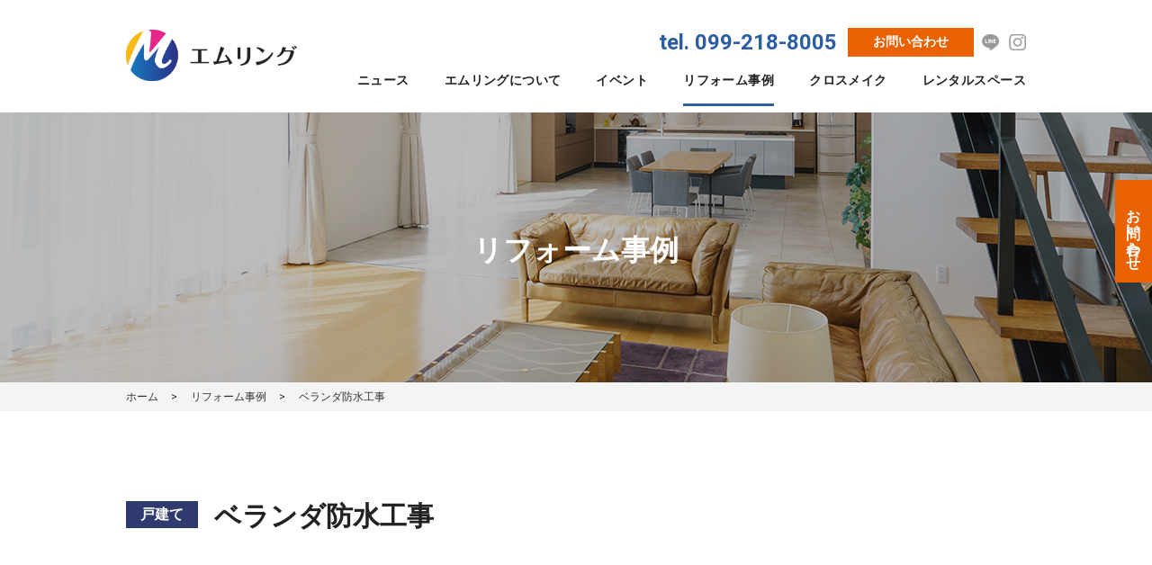

--- FILE ---
content_type: text/css
request_url: https://mring0430.com/wp-content/themes/mring/css/utility.css?ver=6.9
body_size: 2279
content:
@charset "UTF-8";

/* 各ベンダープレフィックスが取れた標準版！！(http://caniuse.com/#search=placeholder-shown) */
:placeholder-shown {
    color: #999;
}

/* Google Chrome, Safari, Opera 15+, Android, iOS */
::-webkit-input-placeholder {
    color: #999;
}

/* Firefox 18- */
:-moz-placeholder {
    color: #999; opacity: 1;
}

/* Firefox 19+ */
::-moz-placeholder {
    color: #999; opacity: 1;
}

/* IE 10+ */
:-ms-input-placeholder {
    color: #999;
}

.padding-2{
    padding: 0 2em;
}

.sp-fw-wrap-reverse {
    -ms-flex-wrap: wrap-reverse;
    flex-wrap: wrap-reverse;
}

.fw-normal {
    font-weight: normal;
}

.fw-bold {
    font-weight: bold;
}

.fw-bolder {
    font-weight: bolder;
}

.pc-br::before {
    content: "\A";
    white-space: pre;
}

.sp-br::before {
    content: normal;
    white-space: normal;
}

.fd-column{
    flex-direction: column;
}

.link-btn {
    cursor: pointer;
    display: block;
    -webkit-transition: opacity .3s ease-out;
    transition: opacity .3s ease-out;
}

.none{
    display: none;
}

.link-none{
    pointer-events: none;
}

.link-btn:hover {
    opacity: .7 !important;
}

.no-border:hover {
    text-decoration: none !important;
}

/* Flexbox util class */
.flex {
    display: -webkit-box;
    display: -ms-flexbox;
    display: flex;
}

.flex-1 {
    -webkit-box-flex: 1;
    -ms-flex: 1;
    flex: 1;
}

.flex-2 {
    -webkit-box-flex: 2;
    -ms-flex: 2;
    flex: 2;
}

.flex-3 {
    -webkit-box-flex: 3;
    -ms-flex: 3;
    flex: 3;
}

.jc-sa{
    -ms-flex-pack: distribute;
    justify-content: space-around;
}

.jc-sb {
    -webkit-box-pack: justify;
    -ms-flex-pack: justify;
    justify-content: space-between;
}

.jc-center {
    -webkit-box-pack: center;
    -ms-flex-pack: center;
    justify-content: center;
}

.jc-space-evenly {
    -webkit-box-pack: space-evenly;
    -ms-flex-pack: space-evenly;
    justify-content: space-evenly;
}

.jc-s{
    -webkit-box-pack: start;
    -ms-flex-pack: start;
    justify-content: start;
}

.jc-flex-end {
    -webkit-box-pack: end;
    -ms-flex-pack: end;
    justify-content: flex-end;
}

.jc-flex-start {
    -webkit-box-pack: start;
    -ms-flex-pack: start;
    justify-content: flex-start;
}

.ai-center {
    -webkit-box-align: center;
    -ms-flex-align: center;
    align-items: center;
}

.ac-center {
    -webkit-align-content: center;
    -ms-flex-line-pack: center;
    align-content: center;
}

.ai-flex-start {
    -webkit-box-align: start;
    -ms-flex-align: start;
    align-items: flex-start;
}

.ai-flex-end {
    -webkit-box-align: end;
    -ms-flex-align: end;
    align-items: flex-end;
}

.ai-baseline {
    -webkit-box-align: baseline;
    -ms-flex-align: baseline;
    align-items: baseline;
}

.as-flex-start {
    -ms-flex-item-align: start;
    align-self: flex-start;
}

.as-center {
    -ms-grid-row-align: center;
    align-self: center;
}

.ac-space-between {
    -ms-flex-line-pack: justify;
    align-content: space-between;
}

.fw-wrap {
    -ms-flex-wrap: wrap;
    flex-wrap: wrap;
}

.fw-wrap-reverse {
    -ms-flex-wrap: wrap-reverse;
    flex-wrap: wrap-reverse;
}

.fl-dir{
    -webkit-box-orient: vertical;-webkit-box-direction: normal;-ms-flex-direction: column;
    flex-direction: column;
}

/* Grid util class */
.grid {
    display: -ms-grid;
    display: grid;
}

.row-gap-1 {
    row-gap: 1em;
}

.row-gap-2 {
    row-gap: 2em;
}

.row-gap-3 {
    row-gap: 3em;
}

.row-gap-4 {
    row-gap: 4em;
}

.row-gap-5 {
    row-gap: 4.4em;
}

.row-gap-6 {
    row-gap: 6em;
}

.col-gap-1 {
    -webkit-column-gap: 1em;
    -moz-column-gap: 1em;
    column-gap: 1em;
}

.col-gap-2 {
    -webkit-column-gap: 2em;
    -moz-column-gap: 2em;
    column-gap: 2em;
}

.col-gap-3 {
    -webkit-column-gap: 3em;
    -moz-column-gap: 3em;
    column-gap: 3em;
}

.col-gap-4 {
    -webkit-column-gap: 4em;
    -moz-column-gap: 4em;
    column-gap: 4em;
}

/* 横幅1000pxの時用 */
.col-3-306  {
    -ms-grid-columns: 1fr 4.1% 1fr 4.1% 1fr;
    grid-template-columns: repeat(3, 1fr);
    -webkit-column-gap: 4.1%;
    -moz-column-gap: 4.1%;
    column-gap: 4.1%;
}

.col-2-306  {
    -ms-grid-columns: 1fr 4.1% 1fr 4.1% 1fr;
    grid-template-columns: repeat(2, 1fr);
    -webkit-column-gap: 4.1%;
    -moz-column-gap: 4.1%;
    column-gap: 4.1%;
}

/* 横幅1000pxの時用 */
.col-3-310 {
    -ms-grid-columns: 1fr 3.6% 1fr 3.6% 1fr;
    grid-template-columns: repeat(3, 1fr);
    -webkit-column-gap: 4%;
    -moz-column-gap: 4%;
    column-gap: 4%;
}

.relative {
    position: relative;
}

.absolute {
    position: absolute;
}

.m-auto {
    margin: 0 auto;
}

.mw-1500 {
    max-width: 1500px;
}

.mw-1400 {
    max-width: 1400px;
}

.mw-1200 {
    max-width: 1200px;
}

.mw-1000 {
    max-width: 1000px;
}

.mw-900 {
    max-width: 900px;
}

.mw-800 {
    max-width: 800px;
}

.mw-750 {
    max-width: 750px;
}

.lh-normal {
    line-height: normal;
}

.expand::after {
    bottom: 0;
    content: "";
    display: block;
    left: 0;
    position: absolute;
    right: 0;
    top: 0;
    pointer-events: auto;
    z-index: 1;
}

.line-1 {
    overflow: hidden;
    text-overflow: ellipsis;
    white-space: nowrap;
}

.line-2 {
    display: -webkit-box;
    -webkit-box-orient: vertical;
    -webkit-line-clamp: 2;
    overflow: hidden;
}

.line-3 {
    display: -webkit-box;
    -webkit-box-orient: vertical;
    -webkit-line-clamp: 3;
    overflow: hidden;
}

.line-4 {
    display: -webkit-box;
    -webkit-box-orient: vertical;
    -webkit-line-clamp: 4;
    overflow: hidden;
    text-overflow: clip;
    white-space: normal;
}

/* Thin */
.ff-roboto-100  {
    font-family: Roboto, sans-serif;
    font-weight: 100;
}

/* Light */
.ff-roboto-300 {
    font-family: Roboto, sans-serif;
    font-weight: 300;
}

/* Regular */
.ff-roboto-400 {
    font-family: Roboto, sans-serif;
    font-weight: 400;
}

/* Medium */
.ff-roboto-500 {
    font-family: Roboto, sans-serif;
    font-weight: 500;
}

/* Bold */
.ff-roboto-700 {
    font-family: Roboto, sans-serif;
    font-weight: 700;
}

/* Black */
.ff-roboto-900 {
    font-family: Roboto, sans-serif;
    font-weight: 900;
}

.ff-lb-400 {
    font-family: 'Libre Baskerville', serif;
    font-weight: 400;
}

.ff-os-400 {
    font-family: 'Open Sans', sans-serif;
    font-weight: 400;
}

.ff-os-700 {
    font-family: 'Open Sans', sans-serif;
    font-weight: 700;
}

.ff-lato-700 {
    font-family: 'Lato', sans-serif;
    font-weight: 700;
}

.ff-lato-400 {
    font-family: 'Lato', sans-serif;
    font-weight: 400;
}

.ff-mincho {
    font-family: 游明朝, "Yu Mincho", YuMincho, "Hiragino Mincho ProN", "Hiragino Mincho Pro", HGS明朝E, メイリオ, Meiryo, serif;
}

.ta-center {
    text-align: center;
}

.ta-right {
    text-align: right;
}

.ta-left {
    text-align: left;
}

.pc-none {
    display: none;
}

.aligncenter {
    display: block;
    margin-left: auto;
    margin-right: auto;
}

.alignleft {
    float: left;
    margin: .5em 1em .5em 0;
}

.alignright {
    float: right;
    margin: .5em 0 .5em 1em;
}

.wp-block-image figcaption,
.wp-caption-text {
    font-size: 1.4rem;
}

.wp-caption {
    max-width: 100%;
}

@media (max-width: 48em) {
    
    /* SP Flexbox util class */
    .sp-flex {
        display: -webkit-box;
        display: -ms-flexbox;
        display: flex;
    }
    
    .sp-jc-space-between {
        -webkit-box-pack: justify;
        -ms-flex-pack: justify;
        justify-content: space-between;
    }
    
    .sp-jc-space-evenly {
        -webkit-box-pack: space-evenly;
        -ms-flex-pack: space-evenly;
        justify-content: space-evenly;
    }
    
    .sp-jc-center {
        -webkit-box-pack: center;
        -ms-flex-pack: center;
        justify-content: center;
    }
    
    .sp-jc-flex-start {
        -webkit-box-pack: start;
        -ms-flex-pack: start;
        justify-content: flex-start;
    }
    
    .sp-jc-normal {
        -webkit-box-pack: normal;
        -ms-flex-pack: normal;
        justify-content: normal;
    }
    
    .sp-ai-center {
        -webkit-box-align: center;
        -ms-flex-align: center;
        align-items: center;
    }
    
    .sp-ai-flex-start {
        -webkit-box-align: start;
        -ms-flex-align: start;
        align-items: flex-start;
    }
    
    .sp-fw-wrap {
        -ms-flex-wrap: wrap;
        flex-wrap: wrap;
    }
    
    .sp-fw-wrap-reverse {
        -ms-flex-wrap: wrap-reverse;
        flex-wrap: wrap-reverse;
    }
    
    /* SP Grid util class */
    .sp-row-gap-1 {
        row-gap: 1em;
    }
    
    .sp-row-gap-2 {
        row-gap: 2em;
    }
    
    .sp-row-gap-3 {
        row-gap: 3em;
    }
    
    .sp-row-gap-4 {
        row-gap: 4em;
    }
    
    .sp-row-gap-5 {
        row-gap: 5em;
    }
    
    .sp-row-gap-6 {
        row-gap: 6em;
    }
    
    .sp-col-gap-1 {
        -webkit-column-gap: 1em;
        -moz-column-gap: 1em;
        column-gap: 1em;
    }
    
    .sp-col-gap-2 {
        -webkit-column-gap: 2em;
        -moz-column-gap: 2em;
        column-gap: 2em;
    }
    
    .sp-col-gap-3 {
        -webkit-column-gap: 3em;
        -moz-column-gap: 3em;
        column-gap: 3em;
    }
    
    .sp-col-gap-4 {
        -webkit-column-gap: 4em;
        -moz-column-gap: 4em;
        column-gap: 4em;
    }
    
    .sp-col-1 {
        -ms-grid-columns: 1fr;
        grid-template-columns: 1fr;
        -webkit-column-gap: 0;
        -moz-column-gap: 0;
        column-gap: 0;
    }

    .sp-none {
        display: none;
    }
    
    .pc-none {
        display: block;
    }
    
    .pc-br::before {
        content: normal;
        white-space: normal;
    }
    
    .sp-br::before {
        content: "\A";
        white-space: pre;
    }
    
    .sp-ta-left {
        text-align: left;
    }
    
    .sp-line-1 {
        overflow: hidden;
        text-overflow: ellipsis;
        white-space: nowrap;
    }
    
    .sp-line-2 {
        display: -webkit-box;
        -webkit-box-orient: vertical;
        -webkit-line-clamp: 2;
        overflow: hidden;
        text-overflow: clip;
        white-space: normal;
    }
    
    .sp-line-3 {
        display: -webkit-box;
        -webkit-box-orient: vertical;
        -webkit-line-clamp: 3;
        overflow: hidden;
        text-overflow: clip;
        white-space: normal;
    }
    
    .wp-block-image figcaption,
    .wp-caption-text {
        font-size: 2.6rem;
    }
    
    .row-gap-5 {
        row-gap: 10em;
    }
}

--- FILE ---
content_type: text/css
request_url: https://mring0430.com/wp-content/themes/mring/css/sp.css?ver=6.9
body_size: 17833
content:
@charset "UTF-8";

/* 768px */
@media (max-width: 48em) {

    :root {
      --spwr: 7.5;
    }

    html {
        font-size: calc(100vw / 75);
    }

    .header-container {
        max-width: 67em;

    }

    p {
        font-size: 2.6rem;
    }

    .sp-no-flex{
        display: block;
    }

    #header {
        border-bottom: 0;
        width: 100vw;
        position: fixed;
    }

    #subpage-header {
        margin-top: 0;
        padding-top: 0;
        width: 100vw;
    }

    #subpage-header > .img-wrap {
        width: 100%;
        height: 40em;
        margin-top: 13.5em;
    }

    .header-title-wrap{
        top: 50%;
    }

    .header-title-wrap > h2{
       font-size: 4.4rem;
    }

    .header-title-wrap > span{
       font-size: 2.8rem;
    }

    #logo img {
        left: 0;
        top: 0;
        position: absolute;
        z-index: 200;
    }

    #header.bg-visible {
        background-color: #fff;
        box-shadow: 0px -6px 20px #999;
    }

    #header #sp-menu-btn > .menu-icon {
        -webkit-transition: fill ease .4s, stroke ease .4s;
        transition: fill ease .4s, stroke ease .4s;
    }

    #header.bg-visible #sp-menu-btn > .menu-icon {
        fill: #333;
    }

    #header.bg-visible #logo .head-logo-white {
        opacity: 0;
    }

    #header.bg-visible.menu-open #logo .head-logo-white {
        opacity: 1;
    }

    #body:not(.home) #header.menu-open #logo .head-logo-color.home-none{
        opacity: 0;
    }


    .head-logo-white {
        display: block;
        opacity: 1;
    }


    body > #header.bg-visible #logo img,
    body > #header.menu-open #logo img {
        -webkit-transition: opacity ease .4s;
        transition: opacity ease .4s;
    }

    body #header.bg-visible #logo .head-logo-white,
    body #header.bg-visible.menu-open #logo .head-logo-color {
        opacity: 0;
    }


    body > #header.bg-visible #logo .head-logo-color {
        opacity: 1;
    }

    body > #header #logo a {
        display: block;
    }

    body > #header {
        transition: background-color ease .4s;
    }

    body > #header.bg-visible  #sp-menu-btn span {
        background-color: var(--black);
    }

    body > #header.menu-open #sp-menu-btn span {
        background-color: #fff;
    }

    .menu-line {
        -webkit-transition: opacity ease .5s, -webkit-transform ease .5s;
        transition: opacity ease .5s, -webkit-transform ease .5s;
        transition: transform ease .5s, opacity ease .5s;
        transition: transform ease .5s, opacity ease .5s, -webkit-transform ease .5s;
    }

    .top-line.cross {
        -webkit-transform: translate(6.7px, 0px) rotate(45deg);
        transform: translate(6.7px, 0px) rotate(45deg);
    }

    .middle-line.cross {
        opacity: 0;
    }

    .bottom-line.cross {
        -webkit-transform: translate(-8px, 7.1px) rotate(-45deg);
        transform: translate(-8px, 7.1px) rotate(-45deg);
    }

    #sp-menu-bg {
        background-color: rgba(0, 0, 0, .5);
        display: none;
        height: 100vh;
        left: 0;
        position: fixed;
        top: 0;
        width: 100vw;
        z-index: -1;
    }


    #sp-menu-content {
        height: auto;
        overflow: scroll;
    }

    #sp-menu-btn {
        -webkit-transition: top .3s ease,
        transform .3s ease,
        -webkit-transform .3s ease;
        transition: top .3s ease,
        transform .3s ease,
        -webkit-transform .3s ease;
    }

    #header.bg-visible.menu-open #sp-menu-btn > .menu-icon {
        fill: #fff;
    }

    #header.bg-visible #logo{
        margin-top: -2em;
    }

    body:not(.home) #header.bg-visible #logo{
        margin-top: 0;
    }

    #header {
        height: 12em;
        padding-bottom: 1.5em;
        overflow: visible;
    }

    #body:not(.home)  #header {
        height: 12em;
        overflow: visible;
    }

    #logo {
        width: 26.6em;
        margin-top: 0;
    }

    #logo img {
        width: 100%;
    }


    #sp-menu-btn {
        display: -webkit-box;
        display: -ms-flexbox;
        display: flex;
        height: 4em;
        width: 4.8rem;
        position: absolute;
        right: 0;
        top: 50%;
        z-index: 200;
    }

    #body:not(.home) #sp-menu-btn{
         top: 40%;
    }

    body:not(.home) > #header #sp-menu-btn > .menu-icon{
        fill: #222;
    }

    #header.bg-visible #sp-menu-btn{
        top: 40%;
    }

    body:not(.home) #header.bg-visible #sp-menu-btn{
        top: 40%;
    }

    #sp-menu-btn > span {
        height: .4em;
        border-radius: 5px;
    }


    #body:not(.home)  #sp-menu-btn > span {
        background-color: var(--black);
    }

    #sp-menu-btn:hover > .line-1 {
        -webkit-transform: translateY(3.6em);
        transform: translateY(3.6em);
    }

    #sp-menu-btn:hover > .line-3 {
        -webkit-transform: translateY(-3.6em);
        transform: translateY(-3.6em);
    }

    #sp-menu-btn.show > .line-1 {
        -webkit-transform: rotate(45deg) translate(1.2em, 1.4em);
        transform: rotate(45deg) translate(1.2em, 1.4em);
    }

    #sp-menu-btn.show > .line-3 {
        -webkit-transform: rotate(135deg) translate(-1.2em, 1.4em);
        transform: rotate(135deg) translate(-1.2em, 1.4em);
    }

    #header .store-info.sp-store-info {
        background-color: #fff;
        border-radius: 1.5em;
        margin: 1em auto 0 auto;
        padding: .7em .4em;
        width: 80vw;
    }

    .sp-store-info > .si-tel {
        font-size: 3rem;
        line-height: 1.4;
        width: 100%;
    }

    .sp-store-info > .si-tel > a {
        color: #eb6877;
    }

    .sp-store-info > .si-open {
        font-size: 1.35rem;
        position: static;
        width: 100%;
    }

    #sp-menu-sns {
        display: -webkit-box;
        display: -ms-flexbox;
        display: flex;
        margin-top: 2em;
    }

    #sp-menu-sns > a {
        background-position: center;
        background-repeat: no-repeat;
        background-size: auto 100%;
        height: 4.9em;
        margin: 0 1.2em;
    }

    #sp-menu-sns > a:nth-of-type(1) {
        background-image: url(images/global/header/yt_white.png);
        width: 6.8em;
    }

    #sp-menu-sns > a:nth-of-type(2) {
        background-image: url(images/global/header/p_white.png);
        width: 4.9em;
    }

    #sp-menu-sns > a:nth-of-type(3) {
        background-image: url(images/global/header/fb_white.png);
        width: 4.9em;
    }

    #sp-header-nav-btn {
        margin-left: 6em;
        margin-top: 4em;
    }

    .sp-nav-contact {
        color: #fff;
        font-size: 3.2rem;
        font-weight: bold;
        background-color: #f26522;
        display: -webkit-box;
        display: flex;
        -webkit-box-pack: center;
        justify-content: center;
        -webkit-box-align: center;
        align-items: center;
        width: 15em;
        height: 2.5em;
        margin-top: .625em;
    }

    .sp-nav-tel {
        color: #fff;
        font-size: 3.2rem;
        font-weight: bold;
        background-color: #4e4e4e;
        display: -webkit-box;
         display: flex;
         -webkit-box-pack: center;
        justify-content: center;
        -webkit-box-align: center;
        align-items: center;
        width: 15em;
        height: 2.5em;
        margin-top: .625em;

    }

    #sp-menu-content > .sns-links > a > img{
        object-fit: contain;
        height: 6em;
        width: 6em;
    }

    #sp-menu-sns > a:nth-of-type(4) {
        background-image: url(images/global/header/ig_white.png);
        width: 4.9em;
    }

    #suv-nav.sp-none{
        display: none;
    }

    .swiper-container-horizontal > .swiper-pagination.swiper-pagination-bullets {
        bottom: 2px;
        display: block;
        height: calc(20vw / var(--spwr));
        padding-top: 2px;
    }

    #slider-title {
        left: auto;
        max-width: none;
        right: 50%;
        top: 50%;
        -webkit-transform: translate(50%, -50%);
        transform: translate(50%, -50%);
        width: calc(100% - 2em);
    }

    #slider-title > .en {
        font-size: calc(75vw / var(--spwr));
        letter-spacing: 0;
        line-height: 1.4;
    }

    #slider-title > .ja {
        font-size: calc(40vw / var(--spwr));
        margin-top: calc(50vw / var(--spwr) - .6em);
    }

    #slider > .slider-title{
        top: 35%;
        left: 51%;
    }

    #event{
        padding: 20em 0;
    }

    #event > .event-list{
        margin-top: 5em;
    }

    .event-list .read-more{
        margin-top: 9.2em;
    }

    .fs-title {
        font-size: 6rem;
        margin-bottom: 0;
    }

    .fs-subtitle {
        font-size: 2.4rem;
        line-height: 1;
        margin: 1.5416666667em 0 -.15em;
    }

    #top-event-list{
        display: block;
        padding: 0 4em;
    }

    #top-event-list > li{
        width: 100%;
        margin-top: 5.5em;
    }

    #top-event-list img{
        margin-bottom: -.8em;
        height: calc((100vw - 8em)/1.7777777778);
    }

    #top-event-list p{
        font-size: 3.2rem;
    }

    h3.title {
        font-size: 3.2rem;
        margin-top: 1.25em;
    }

    #top-event-list .read-more{
        margin-top: 9em;
    }

    #top-event-list .read-more > a{
        display: -webkit-box;
        display: flex;
        -webkit-box-align: center;
        align-items: center;
        -webkit-box-pack: center;
        justify-content: center;

    }

    #top-event-list .cat,
    #news-archive-list .cat {
        font-size: 2.4rem;
        font-weight: 400;
    }

    #wrapper #process-list {
        padding: 0;
        width: 100vw;
    }

    #process-list > li > img {
        border-width: 1em;
        font-size: .8em;
        height: 27vw;
        width: 27vw;
    }

    #process-list p {
        font-size: 1.5rem;
    }

    #archives .read-more {
        font-size: 1.4rem;
    }

    #archives ul {
        margin-top: 2em;
    }

    #news,
    #blogs {
        width: 85%;
    }

    #body.home #works-list {
        margin-top: 0;
    }

    .slider-title h1{
        letter-spacing: 4px;
        font-weight: bold;
        font-size: 6rem;
        text-align: center;
        text-shadow: 0px 0px 10px #fff, 1px 1px 10px #fff, -1px -1px 10px #fff,
        -1px 1px 10px #fff, 1px -1px 10px #fff, 0 0 10px #fff, 1px 1px 10px #fff,
        1px -1px 10px #fff, -1px 1px 10px #329DE3, -1px -1px 10px #fff, 2px 2px 10px #fff,
        2px -2px 10px #fff, -2px 2px 10px #fff, -2px -2px 10px #fff;
        line-height: 1.3;
    }

    .slider-title h1 .reform {
        letter-spacing: 3px;
    }


    /*---------------------------------------------
 * Top  works
 *---------------------------------------------*/

    #works{
        padding: 0;
    }

    #works-wrap {
        margin-top: 4em;
    }

    .works-wrap{
        padding: 10em 4em 20em 4em;
    }

    .works-wrap-title{
        font-size: 4rem;
    }

    .top-works-title{
        padding: 9.75em 0;
    }

    .top-works-title h2{
        font-size: 6rem;
    }

    .works-nav-list-part h4{
        font-size: 2.4rem;
        margin-left: .7em;
        line-height: 1.25;
        width: 7em;
    }

    .works-nav-list-part-img{
        width: 9.5em;
        height: 9.5em;
    }

    #works-lists{
        display: block;
        padding: 0;
    }

    .works-wrap .read-more{
        margin-top: 10em;
    }

    .works-nav-list{
        width: 100%;
        height: 21em;
        margin-top: 3.8em;
        border-radius: 1em;
    }

    .works-nav-list h4{
        font-size: 4.187rem;
    }

    .works-nav-list:last-of-type h4,
    .works-nav-list:first-of-type h4{
        margin-left: 2em;
    }

    .works-nav-list-img{
        width: 17em;
        height: 17em;
        margin-left: 2em;
    }

    .works-wrap-part{
        margin-top: 10em;
    }

    .works-wrap-part #works-lists{
        margin-top: .5em;
        display: flex;
    }

    .works-nav-list-part{
        width: 47.01492537%;
        height: 11em;
        margin-top: 3em;
    }

    .works-nav-list-part:nth-of-type(n+5){
        margin-top: 3em;
    }

    .top-works-img-wrap img{
        width: 100%;
        height: calc((100vw - 8em)/1.777777778);
    }

    .works-nav-list img{
        border-radius: 2em;
    }

     /*---------------------------------------------
 * Top flow リフォームの流れ sp
 *---------------------------------------------*/

    #top-reform{
        margin-top: 20em;
    }

    .top-reform-wrap ul.pc-none {
        border-right: none;
        border-left: none;
        padding: 0 4em;
        display: flex;
        margin-top: 9.4em;
    }

    .top-reform-wrap ul.pc-none.flow-sp-sec{
        margin-top: 11em;
    }

    .flow-box-text p{
        font-size: 4rem;
        top: 15%;
    }

    .flow-box-text{
        width: 12.8em;
        height: 4em;
    }

    .flow-box-wrap,
    .flow-box-wrap-2
    {
        width: 45em;
        margin: auto;
        padding: 0;
        height: 4em;
    }

    .top-reform-wrap ul li{
        width: 33.13432836%;
    }

    .top-reform-item p{
        font-size: 3.2rem;
    }

    .top-reform-item{
        height: 5.4em;
    }

    .top-reform-title p{
        font-size: 3.2rem;
    }

    .top-reform-item-inner{
        padding: 2.5em 0 5.5em;
    }

    .top-reform-img{
        width: 13.5em;
        margin-top: 2.3em;
    }

     /*---------------------------------------------
 * Top　インスタグラム sp
 *---------------------------------------------*/

    #top-instagram{
        margin-top: 20em;
    }

    #sb_instagram{
        max-width: 100%;
    }

    .insta-wrap{
        padding: 0 calc(4em - 1.5px);
        margin-top: 9em;
    }

    #sbi_images .sbi_item{
        padding: 1px!important;
    }

    /*---------------------------------------------
 * Top ニュース sp
 *---------------------------------------------*/

     #top-news{
       margin-top: 8em;
       padding: 0 4em;
       margin-bottom: 0;
     }

    .top-news-wrap li span:last-of-type{
       margin-left: 1.3em;
    }

    .top-news-wrap{

        max-width: inherit;
    }

    .top-news-wrap ul{
        margin-top: 3em;
        border: none;
        padding: 0;
    }

    .top-news-wrap li{
        margin-bottom: 0;
        margin-top: 1.2em;
    }

    .top-news-wrap li span{
        font-size: 2.4em;
    }

    .top-news-wrap h2{
        font-size: 4rem;
    }

    .read-more.top-news{
        margin: 4.5em 0 0 auto;
        width: 20em;
        height: 5em;
    }

    .read-more.top-news a{
        font-size: 2rem;
    }

/*---------------------------------------------
 * Top ABOUT nav sp
 *---------------------------------------------*/

   #top-about{
       margin-top: 10em;
       padding: 20em 0;
   }

   .top-about-wrap h2{
       font-size: 6rem;
   }

   .top-about-wrap{
       padding: 0 4em;
   }

   .top-about-wrap p{
       font-size: 2.8rem;
       line-height: 1.7857142857;
       text-align: left;
       margin-top: 1.8em;
   }

   .top-about-wrap .read-more{
       margin-top: 10em;
   }

    /*---------------------------------------------
     * Top ニュース＆トピックス sp
     *---------------------------------------------*/

   #top-event-list .status{
       font-size: 2.4rem;
       width: 4.1666666667em;
       height: 4.1666666667em;
   }

   /*---------------------------------------------
     * Top Blog sp
     *---------------------------------------------*/

   #top-blog-list{
       display: block;
       padding: 0 4em;
   }

   #top-blog-list > li {
        width: 100%;
    }

    #top-blog-list h3.title {
        font-size: 3.2rem;
    }

    #top-blog-list p.time {
        font-size: 2.6rem;
    }

    #top-blog-list img{
        height: calc((100vw - 8em)/1.7790697674);
    }

    .blog-nav > .read-more{
        margin-top: 9.5em;
    }

    /*---------------------------------------------
     * FOOTER link sp
     *---------------------------------------------*/

    #footer-links{
        margin-top: 11em;
        padding: 0 7.5em;
    }

    #footer-links > div {
        display: block;
    }

    #footer-links .tel-link{
        width: 100%;
        height: 13em;
        margin: 0;
    }

    #footer-links .footer-links-left-margin{
        font-size: 2rem;
    }

    #footer-links a{
        width: 100%;
        height: 13em;
        margin: 0;
    }

    #footer-links .tel-link.sp-none{
        display: none;
    }

    #footer-links .tel-link.pc-none{
        display: flex;
    }

    #footer-links .footer-links-color{
        margin-top: 4.2em;
    }

    .footer-links-left > h3{
        font-size: 5rem;
        letter-spacing: .1em;
    }

    .footer-links-right > h3{
        font-size: 3.2rem;
    }

    #footer-links a p{
        font-size: 2rem;
    }

    #footer-info-sp {
    margin: 0 3em 2em 3em;
    padding-top: 2.2em;
    border-top: rgba(255, 255, 255, .2) 1px solid;
    }

    #footer-info-sp > a {
        display: inline-block;
        color: #fff;
        font-size: 2.4rem;
        line-height: 1;
    }

    #footer-info-sp > a {
        display: inline-block;
        color: #fff;
        font-size: 2.4rem;
        line-height: 1;
    }

    #footer-info-sp > .footer-info-nav-sp-privacy{
        padding-top: .2em;
    }

    #footer-info-sp > .footer-info-nav-sp-ask{
        padding-left: 1.5833333333em;
    }

    #footer-info-sp > .ask {
        padding-right: 1em;
    }

    #footer-info-sp > .privacy{
        padding-left: 1em;
    }

    /*---------------------------------------------
     * event archive sp
     *---------------------------------------------*/

    #top-event-list .cat,
    #events-archive-list .cat {
        font-size: 2.6rem;
    }

    #events-archive-list {
        margin-top: 10em;
    }

    #events-archive-list{
        row-gap: 0;
    }

    #events-archive-list > li{
        margin-bottom: 5em;
    }

    #events-archive-list a > div > img{
        height: calc((100vw - 8em)/1.7790697674);
    }

    #events-archive-list > li:last-of-type{
        margin-bottom: 0;
    }

    #events-archive-list .status {
       font-size: 2.8rem;
    }

     /*---------------------------------------------
     * event　single sp
     *---------------------------------------------*/

    .event-tag-wrap .event-tag{
        font-size: 2.4rem;
    }

    .event-tag-wrap{
        justify-content: left;
    }

    #entry-header .event-tag-wrap .status{
        font-size: 2.4rem;
    }

    .event-banner-btn > a{
        font-size: 2rem;
    }

    .event-banner-btn {
         margin-right: .6em;
    }

    .event-banner-btn > a:after{
        display: none;
    }

    .event-banner-tel > a{
        font-size: 2.6rem;
        letter-spacing: 1px;
    }

    .fs-title-event{
        font-size: 6rem;
     }

    .event-banner-text{
        text-align: left;
        margin-top: 4em;
        margin-bottom: -1em;
    }

    #entry-content p{
        font-size: 2.6rem;
    }

    #entry-header .status{
        font-size: 2.8rem;
        left: 1em;
        top: 1em;
    }

    #entry-content .title{
        font-size: 4rem;
        margin-top: 1em;
        padding: 0;
    }


    #app-cta > section {
        padding: 4em 4em;
    }

    #app-cta h3 {
        font-size: 4rem;
        line-height: 1.2;
    }

    #app-cta > section > p {
        line-height: 1.5;
    }

    .sp-ta-left {
        text-align: left;
    }

    #app-cta-area .store-info {
        border-right: 0;
        margin-right: 0;
        padding-right: 0;
    }

    #app-cta-button {
        margin-top: .6em;
        width: 100%;
        font-size: 5rem;
    }

    #app-cta-area .store-tel{
        font-size: 7rem;
    }

    /*フォーム部分*/

    #entry-header > #entry-content{
        display: block;
        padding: 0;
    }

    .events-info-wrap{
        padding: 0 4em;
    }

    .events-info-text h3{
        font-size: 4rem;
    }

    .events-info-tel{
        text-align: left;
    }

    .events-info-tel a{
        font-size: 6rem;
        color: #0075a9;
        font-weight: bold;
        cursor: pointer;
        transition: opacity .3s;
        display: inline-block;
    }

    .events-info-tel a:hover{
        opacity: .7;
    }

    .events-info-text{
        text-align: left;
    }

    .booking-form-block > .small{
        font-size: 2.6rem;
    }

    .booking-form-block .text-notes{
        font-size: 2.6rem;
    }

    .booking-form-block .require::after{
        font-size: 2.4rem;
    }

    .booking-form-mt{
        margin-top: 3.8em;
        display: block;
    }

    .booking-form-block .address-title{
        padding-top: 0;
    }

    .booking-form-block h3{
    margin: 0;
    }

    .app-form-input.app-form-address{
        width: 100%;
        margin-top: 1em;
    }

    .app-form-address .select-box{
        margin: 0;
    }

    .booking-form-input.pc{
        width: 100%;
    }

    .booking-number{
        margin-right: 2em;
    }

    #booking-form .booking-number select{
        margin: 0;
        width: 4.5em;
        padding-left: 1.6em;
    }

    .booking-title{
        margin-top: 0;
        display: block;
    }

    .booking-form-input.pc{
        margin-top: 1em;
    }

    .booking-form-number-mt{
        margin-top: 3.8em;
        display: block;
    }

    .booking-form-block .booking-number p{
        font-size: 2.4rem;
    }

    .booking-form-block p{
        font-size: 2.6rem;
    }

    .booking-title p{
        font-size: 2.6rem;
    }

    .booking-number:after{
        background-size: cover;
        height: 1.75em;
        right: 1.5em;
        width: 2em;
        top: 53%;
    }

    /*---------------------------------------------
     * Works　single sp
     *---------------------------------------------*/

    #subpage-header > .works > img {
        object-position: 41%;
    }

    #work-entry{
        padding: 4em;
    }

    #works-archives > .row-gap-5{
        row-gap: 4.7em;
    }

    #works-entry-list{
        grid-template-columns: 1fr;
        margin-top: 10em;
        margin-bottom: 1em;
    }

    .works-thumb{
        height: calc((100vw - 3px)/4);
        margin-bottom: 1px;
        padding: 0;
        width: calc((100vw - 3px)/4);
    }

    #work-block-3 > .works-thumb:not(:nth-of-type(4n)){
        margin-right: 1px;
    }

    #works-text-content{
        padding: 0 4em;
    }

    #works-text-content > p {
        font-size: 2.4rem;
    }

    .text-block > h3 {
        font-size: 3.6rem;
    }

    #text-block-list .item {
        font-weight: bold;
        width: 100%;
    }

    #text-block-list > li {
        padding: 0;
    }

    #events-archive-list .works-title{
        font-size: 3rem;
        margin-bottom: 0;
    }

    #events-archive-list .desc{
        font-size: 2.6rem;
        line-height: 1;
        margin-top: .3em;
        display: inline-block;
    }

    .only-p-works{
        margin-bottom: 0em;
    }

    .work-entry-title {
        font-size: 4rem;
        margin-left: 0;
        margin-top: 1.1em;
    }

    .plan-text{
        font-size: 2.6rem;
    }

    #work-block-1 .plan-text{
        width: 4em;
    }

    #text-block-list .title{
        font-size: 3.2rem;
    }

    #text-block-list .text{
        padding: .5em 0;
        font-size: 2.6rem;
        -webkit-box-orient: vertical;
        -webkit-box-direction: normal;
        -ms-flex-direction: column;
        flex-direction: column;
        -webkit-box-align: initial;
        -ms-flex-align: initial;
        align-items: initial;
        -webkit-box-pack: center;
        -ms-flex-pack: center;
        justify-content: center;
    }

    #works-entry-list .desc{
        margin: .7em 0 -.4em;
    }

    .text-block{
        margin-top: 7em;
    }

    #work-block-1{
        display: block;
    }

    #work-block-1 .apartment{
        width: 6em;
    }

    #text-block-list .text p{
        font-size: 2.4rem;
        padding: 0 1em 0 0;
    }

    #text-block-wrap{
        padding: 0 3.5em;
    }

    #text-block-list .title h3{
        font-size: 2.4rem;
    }

    .works-content h3{
        font-size: 3rem;
    }

    .reforme-imgs-title{
        width: 30em;
    }

    .reforme-imgs-title h2{
        font-size: 4rem;
    }

    .reform-fields-imgs{
        display: block;
        margin-top: 9.5em;
    }

    .reform-fields-imgs:after{
        display: none;
    }

    .reform-fields-img{
        width: 100%;
    }

    .reform-fields-img:last-of-type{
        margin-top: 15em;
    }

    /*.reform-fields-img:before{*/
    /*    display: none;*/
    /*}*/

    .reform-fields-img img{
        position: absolute;
    }

    .reform-fields-before-text p,
    .reform-fields-after-text p{
        font-size: 2.6rem;
    }

    .reform-fields-title h3{
        font-size: 4rem;
    }

    .figure-before,
    .figure-after{
        width: 4em;
        height: 4em;
        font-size: 3rem;
    }

    .figure-after{
        top: -10%;
    }

    .reform-fields{
        margin-top: 10em;
    }

    .horizon_radio .figure-before,
    .horizon_radio .figure-after{
        top: -16%;
    }

    .reform-fields-imgs.horizon_radio{
        margin-top: 10em;
    }

    /*---------------------------------------------
     * 商品紹介 sp
     *---------------------------------------------*/

    #page-main-product{
        padding: 0 4em;
    }

    #brands{
        padding: 0;
    }

    #brands-desc > h2{
        font-size: 3.6rem;
        margin-top: 2.6em;
    }

    .brands-desc-img{
        width: 100%;
    }

    .brands-desc-text > p{
        margin-top: .3em;
        font-size: 2.6rem;
    }

    .brands-desc-text{
        width: 100%;
        margin: 0;
    }

    .brands-desc-text > .read-more{
        font-size: 2.6rem;
        width: 100%;
        border-radius: 50px;
    }

    .brands-desc-text > .read-more:before{
        background-size: contain;
        width: 1em;
        height: 1em;
        left: 14px;
    }

    .house-lineup-item{
        padding: 0 4em;
    }

    .house-lineup-item-p-none{
        padding: 0;
    }

    #house-lineup-list{
        margin-top: 10em;
    }

    #house-lineup-list > li{
        padding: 10em 0;
    }

    .hll-content > h3{
        font-size: 3.6rem;
        margin-top: .3em;
    }

    .hll-content > p{
        margin-top: .4em;
    }

    .hll-content > .read-more{
        font-size: 3rem;
        border-radius: 50px;
    }

    .hll-content > .read-more:before{
        background-size: contain;
        width: 1em;
        height: 1em;
        left: 14px;
    }



    /*---------------------------------------------
     * 会社情報 sp
     *---------------------------------------------*/

    .about-us-wrap{
        display: block;
    }

    .about-us-wrap > .about-us-wrap-text{
        margin-top: 0;
        width: 100%;
        padding-left: 0;
    }

    .about-us-wrap > .about-us-wrap-text img{
        width: 16em;
    }

    .about-us-wrap > .about-us-wrap-text p{
        font-size: 2.6rem;
        margin-top: 1.5em;;
    }

    #corp-summary{
        display: block;
    }

    #company-information {
        font-size: 4rem;
        margin-top: 1.25em;
    }

    .corp-dl dt,.corp-dl dd{
        font-size: 2.6rem;
    }

    .corp-dl dd{
        padding-left: 0;
    }

    #about-us > .map-title{
        font-size: 4rem;
        margin-top: 1.2em;
    }

    .about-us-wrap > .about-us-wrap-img{
        width: 100%;
        height: 55em;
    }

    #about-us > .location > .location-info > p{
        font-size: 2.6rem;
    }

    #company-history-award.pc-none{
        display: -webkit-box;
        display: flex;
    }


    /*---------------------------------------------
 * sp 資料請求
 *---------------------------------------------*/

    #subpage-header > .request > img {
        object-position: 32%;
    }
   .request-header{
       padding: 0 4em;
   }

   .request-header-text h2{
       font-size: 4rem;
   }

   .request-header-text p{
       font-size: 2.6rem;
   }

   .request-form-head{
       margin: 0 4em;
   }

   .request-form #booking-form{
       padding: 0 4em;
   }

   .request-form #booking-form{
       padding-top: 2em;
   }

/*---------------------------------------------
 * sp ブログ
 *---------------------------------------------*/
    #blog-list > li:last-of-type{
        border-bottom: none;
    }

    .blog-author-img > img{
        height: calc((100vw - 8em)/1.7777777778);
    }

    .entry-list-title.news{
        margin-top: .3em;
    }

    /*---------------------------------------------
 * News アーカイブ
 *---------------------------------------------*/

    .entry-list-item.news > a{
        width: 100%;
    }

    #subpage-header > .news > img {
        object-position: 36%;
    }

/*---------------------------------------------
 * sp 無料相談会
 *---------------------------------------------*/

    #consul-lead-text{
        display: block;
    }

    .consul-lead-text-left{
        width: 100%;
    }

    .consul-lead-text-left > p:first-of-type{
        text-align: center;
        font-size: 5.8rem;
    }

    .consul-lead-text-left > p:nth-of-type(2){
        font-size: 3rem;
        margin-top: 1.6666666667em;
    }

    .padding-2{
        padding: 0 4em;
    }

    .consul-lead-text-left > p:nth-of-type(3){
        font-size: 2.6rem;
    }

    .consul-lead-text-right{
        padding-left: 0;
        margin-top: 5em;
    }

    .consul-lead-text-right img{
        width: 100%;
        height: 40em;
    }

    .consul-info p{
        font-size: 3rem;
    }

    #consult-recommend h2{
        font-size: 4rem;
    }

    #consult-recommend .img-wrap{
        width: 100%;
        margin-top: 3.8em;
    }

    .consult-list li {
        font-size: 2.6rem;
    }

    /*.consul.read-more {*/
    /*    width: 100%;*/
    /*    margin: 0 4em;*/
    /*}*/

    #consul-merit > .title{
        font-size: 5.8rem;
    }

    #consul-merit-list > li {
        margin-top: 4em;
        width: 100%;
    }

    .nest-list > li{
        display: block;
    }

    #consul-merit-list > li .title{
        font-size: 4rem;
    }

    #consul-merit-list > li .desc {
        font-size: 2.6rem;
    }

    #consul-flow > .title{
        font-size: 5.8rem;
        margin-top: 1.5517241379em;
    }

    .nest-list .title{
        font-size: 4rem;
    }

    .nest-list .img-wrap{
        width: 100%;
    }

    .nest-list .content{
        width: 100%;
        margin-top: 3em;
    }

    .nest-list .desc {
        font-size: 2.6rem;
    }

    .consul-info p .large{
        font-size: 5rem;
    }

    .consul-info-tel > p {
        font-size: 2.4em;
        margin-top: .3em;
    }

    .consul-info-tel .store-tel{
        font-size: 7rem;
    }

    .consul.read-more{
        width: calc(100vw - 8em);
        margin-top: 8em;
        height: 10em;
    }

    .consul.read-more a{
        font-size: 4.2rem;
    }

    .consul-form-title h2{
        font-size: 4rem;
    }

    #booking-form.consul{
        padding-top: 3em;
    }

    .text-notes-tel{
        font-size: 4.4rem;
    }

    .submit-btn.consul{
        font-size: 3.2rem;
    }

    .booking-date-preferred h3.consul{
        font-size: 3rem;
    }

    #consult-recommend{
        margin-top: 7.3em;
    }

    .consul-info{
        margin-top: 7em;
    }

    #consul-merit-wrap{
        padding: 9.8em 0 5.4em;
        margin-bottom: 0;
    }

/*---------------------------------------------
 * Page Privacy
 *---------------------------------------------*/

    #privacy{
        padding: 0 4em;
    }

    #privacy h4 span {
        width: .8em;
        height: .8em;
        margin-right: .3em;
        vertical-align: -.1em;
    }

    #privacy > h4{
        font-size: 3rem;
    }

    #privacy > h3{
        font-size: 4rem;
    }

    .signature h4{
        font-size: 3rem;
    }

    .signature{
        padding: 0 4em;
        margin-top: 5em;
        margin-bottom: -1.2em;
    }


 /*---------------------------------------------
 * Page About　エムリングについて
 *---------------------------------------------*/

    .location .map{
        box-sizing: border-box;
        height: 44em;
        width: 100%;
        padding: 0;
    }

    .map-title{
        padding: 0;
    }

    .about-head-wrap{
        padding: 0 4em;
    }

    .about-head-text {
        padding: 0 3.5em;
    }

    .about-head-text1-sp{
        font-size: 2.4rem;
        text-align: left;
    }

    .about-head-text2{
        font-size: 3.2rem;
        text-align: left;
        margin-top: 1.2em;
    }

    .about-head-text3{
        font-size: 3.2rem;
        text-align: left;
        white-space: nowrap;
    }

    .about-head-text4-sp,
    .about-head-text5-sp,
    .about-head-text6-sp{
        font-size: 2.4rem;
        text-align: left;
        margin-top: 1.8em;
    }

    .groupphotoarea > .mring {
        margin: 10px auto 20px;
    }

    .groupphotoarea > .c-style {
        margin: 10px auto 20px;
    }

    .about-staff h2{
        margin-bottom: -.3em;
        font-size: 4rem;
        margin-top: -.3em;
    }

    .about-staff-articles{
        display: block;
    }

    .about-staff-articles article{
        width: 100%;
        height: auto;
        margin-top: 5em;
        padding: 4em;
    }

    .about-staff-articles article:first-of-type{
        margin-top: 10em;
    }

    .staff-left-title p,
    .staff-center-title p,
    .staff-right-title p{
        font-size: 2.4rem;
    }

    .staff-left-title p:last-of-type,
    .staff-center-title p:last-of-type,
    .staff-right-title p:last-of-type{
        font-size: 2.2rem;
    }

    .staff-left-title h3,
    .staff-center-title h3,
    .staff-right-title h3{
        font-size: 3.2rem;
        margin-top: 0;
    }

    .staff-left-title,
    .staff-center-title,
    .staff-right-title{
        margin-top: 4.2em;
    }

    .staff-left-intro,
    .staff-center-intro,
    .staff-right-intro{
        font-size: 2.4rem;
    }

    .about-company-wrap{
        margin-top: 9em;
        padding: 0 7.5em;

    }

    .about-company-title h2{
        font-size: 4rem;
    }

    .about-company-title h2:after{
        margin-top: .5em;
    }

    .about-company-list{
        margin-top: 5.3em;
    }

    .about-company-list-text dt,
    .about-company-list-text dd{
        font-size: 2.4rem;
    }

    .about-company-list-text dt{
        line-height: 1.875;
    }

    .about-company-list-text dd{
        width: 62%;
    }

    .about-company-list-text dd p{
        font-size: 2.4rem;
        line-height: 1.875;
    }

    .about-company-list li:nth-of-type(13),
    .about-company-list li:nth-of-type(14){
        width: 100%;
    }

    .about-company-list li:nth-of-type(13) dd,
    .about-company-list li:nth-of-type(14) dd{
        width: 62%;
    }

    .about-company-img{
        width: 100%;
        margin-top: 5em;
    }

    .location{
        padding: 0 4em;
    }


    /*---------------------------------------------
 * Page Concept
 *---------------------------------------------*/

    #page-concept{
        padding: 0 4em;
    }

    #page-concept .concept-title h2{
        font-size: 4rem;
    }

    .concept-text h2{
        font-size: 4rem;
        margin-top: 1.4em;
        margin-bottom: -.3em;
        line-height: 1.5;
    }

    .concept-text p{
        font-size: 2.6rem;
        text-align: justify;
        margin-top: 1.4em;
        margin-bottom: -.4em;
    }

    .concept-bottom{
        display: block;
        margin-top: 8.2em;
        margin-bottom: -.3em;
    }

    .concept-bottom .concept-bottom-text p{
        font-size: 2.6rem;
        letter-spacing: -.5px;
    }

    .concept-bottom .concept-bottom-img{
        margin: auto;
    }

    .concept-bottom .concept-bottom-text{
        width: 100%;
        padding-left: 0;
        margin-top: 3em;
    }

    /*---------------------------------------------
 * About Navi
 *---------------------------------------------*/
    #about-nav {
        margin-top: 10em;
    }

    #about-nav-list > li {
        height: calc((100vw - 3em)*.48*.71428571428);
        margin-top: 2.6em;
        width: 48%;
    }

    #about-nav-list > li:nth-of-type(1),
    #about-nav-list > li:nth-of-type(2)
    {
        margin-top: 0;
    }

    #about-nav-list > li > a {
        line-height: calc((100vw - 1.6em)*.48*.71428571428);
    }

    .about-nav-btn{
        margin-top: 5em;
        height: calc((100vw - 3em)*.48*.71428571428/2);
        width: 100%;
    }

    #about-nav-list > li > a > p{
        font-size: 3rem;
    }

    .about-nav-btn a{
        font-size: 4rem;
    }

    /*---------------------------------------------
 * Page ourplan
 *---------------------------------------------*/

    #page-ourplan .ourplan-title h2{
        font-size: 4rem;
    }

    .ourplan-text p{
        font-size: 2.6rem;
        margin-top: 1.4em;
        margin-bottom: -.4em;
    }

    .ourplan-text h2{
        font-size: 4rem;
        margin-top: 1.4em;
        margin-bottom: -.4em;
        line-height: 1.5;
    }

    .ourplan-const h2, .ourplan-temp h2, .ourplan-panel h2{
        font-size: 3rem;
        margin-top: 3.3333333333em;
    }

    .ourplan-const-text p, .ourplan-temp-text p, .ourplan-panel-text p{
        font-size: 2.6rem;
    }

    .ourplan-temp-text {
        margin-top: 3.8em;
    }

    .ourplan-panel-text {
        margin-top: 3.8em;
    }

    .ourplan-const-img{
        margin: 4.2em 0 0 -8em;
        width: 73em;
    }

    .ourplan-panel-text p{
        margin-top: 1.4em;
        margin-bottom: -.4em;
    }

    .ourplan-panel-img{
        margin-top: 5em;
    }

    /*---------------------------------------------
 * Page Features
 *---------------------------------------------*/

    #page-feature .feature-title h2{
        font-size: 4rem;
    }

    .feature-list h2{
        font-size: 3rem;
        margin-top: 3.2666666667em;;
        line-height: 1;
    }

    .feature-list-text p{
        font-size: 2.6rem;
        margin-bottom: -.4em;
        margin-top: 1.5em;
    }

    .feature-text h2{
        margin-top: 1.4em;
        margin-bottom: -.4em;
        font-size: 4rem;
        line-height: 1.5;
    }


     /*---------------------------------------------
 * Page Flow
 *---------------------------------------------*/

    .flow-content-lists{
        padding: 0 4em;
    }

    .flow-title h2{
        font-size: 4rem;
    }

    .flow-content-lists > li{
        display: block;
    }

    .flow-list-left{
        width: 40em;
        height: 40em;
        margin: auto;
    }

    .flow-list-right{
        width: 100%;
        margin: 3.5em 0 0 0;
    }

    /*.flow-list-right-head{*/
    /*    justify-content: center;*/
    /*}*/

    .flow-list-right-step img{
        width: 13em;
    }

    .flow-list-right-title h2{
        font-size: 4rem;
    }

    .flow-list-right-text p{
        font-size: 2.6rem;
    }

    .flow-list-right-link-left a{
        font-size: 2.6rem;
    }

    .flow-list-right-link-right a{
        font-size: 2.6rem;
    }

    .s5-title p{
        font-size: 3rem;
    }

    .s5-text p{
        font-size: 2.6rem;
    }

    .flow-list-s5 li{
        margin-bottom: -.2em;
    }

    .flow-list-s5 li:nth-of-type(2){
        margin-top: 4em;
    }

    .s5-text-margin{
        margin-top: 3.8em;
    }

    .flow-bout-nav-wrap{
        padding: 0 4em;
    }

    .s5-img{
        display: block;
    }

    .s5-img div{
        width: 100%;
    }

    .flow-list-right-title{
        margin-left: 2em;
    }

    .flow-list-right-title h2{
        margin: 0.5em auto 0 auto;
    }

    .flow-top-text h2 {
        font-size: 4rem;
        line-height: 1.5;
    }
    /*------------@newcode end------------------------*/


    #instagram > .fs-title,
    #pickup-content > .fs-title {
        font-size: 2.9rem;
    }

    .colorful-subtitle.no-border {
        width: auto;
    }

    #pickup-content-list > li {
        margin-top: 0;
        padding: .5em;
    }

    #pickup-content-list > li img {
        height: 25.5vw;
        width: 40.5vw;
    }

    #company-info::before {
        border-left: 0;
        border-top: 1px solid #999;
        height: 1px;
        left: 0;
        top: 0;
        width: 100%;
    }

    .inquire-link.footer {
        width: 100%;
    }

    .address > a{
        font-family: "YuGothic Medium", "YuGothic", sans-serif;
        letter-spacing: 0;
    }

    #copyright {
        border-top: 0;
        padding: 8.5em 0 0 0;
    }

    #copyright > p {
        padding: .5em 0;
        text-align: center;
        width: 100vw;
    }

    #copyright > a {
        padding: .5em 0;
    }

    #archive-nav {
        margin-top: 2vw;
    }

    #house-linup-images > li {
        height: 18vw;
        margin: 1.8em .5em 0 .5em;
        width: 40vw;
    }

    .hll-image {
        height: 50vw;
        margin-right: 0;
        width: 100%;
    }

    .hll-content {
        margin-top: 1em;
        width: 100%;
    }

    .hll-logo {
        top: -1px;
    }

    .hll-content > .read-more {
        margin-top: 2em;
    }

    #inspection-flow,
    #am-content {
        padding: 3em 2em;
    }

    .inspection-flow,
    #am-content > div {
        margin-right: 0;
    }

    .inspection-flow-title {
        margin: 0;
    }

    .inspection-flow-title > span {
        margin-right: -2em;
    }

    #inspection-flow > img,
    #am-content > img {
        height: 100%;
        margin: 4em auto 0 auto;
        width: 100%;
    }

    .step-title {
        margin: .5em 0 0 0;
    }

    .step-title > span {
        margin-right: 8em;
        -webkit-transform: translateY(-.14em);
        transform: translateY(-.14em);
    }

    #step-contact > div {
        margin-right: 0;
    }

    #entry-list {
        margin: 0 2em;
    }

    .entry-list-item {
        box-sizing: border-box;
        margin-top: 3.7em;
        max-width: 100%;
        width: 100%;
    }

    #sidebar {
        margin-top: 4em;
        max-width: 100%;
    }

    #news-entry + .read-more {
        margin: 2.1em auto 0 auto;
        -webkit-transform: none;
        transform: none;
    }

    .app-form-name > input {
        width: 42%;
    }

    .app-form-contact > input {
        box-sizing: border-box;
        width: 100%;
    }

    .app-form-address > .select-box {
        margin-top: .5em;
    }

    .app-form-address > input:nth-of-type(1) {
        margin-left: 0;
    }

    #page-about-cost .lead-desc {
        text-align: left;
    }

    .swiper-slide.model > img {
        height: 59vw;
    }

    #plan-per {
        margin-top: .4em;
    }

    #page-about-cost > ul {
        margin-top: 2.7em;
    }

    #inspection-flow {
        margin-top: 4em;
    }

    #am-content {
        margin-top: 3em;
    }

    #house-linup-images {
        margin-top: 2.7em;
    }

    #mortgage-knowledge li:not(:first-child) {
        margin-top: 1.5em;
    }

    #mortgage-knowledge {
        padding-bottom: 3em;
    }

    #mortgage-knowledge > ul {
        margin-top: 2em;
    }

    .block-title {
        font-size: 2rem;
    }

    #news-archives > #archive-nav {
        margin-top: 2.5em;
    }

    #news-entry > #entry-content {
        margin-top: 5em;
    }

    #sidebar > .sidebar-widget-wrap:last-of-type {
        margin-bottom: 0;
    }

    #sidebar ul ul {
        margin: 0 0 0 2.3em;
    }

    #blog-category-list .has-child > a > .plus {
        font-size: 1.7rem;
    }

    #blog-category-list .has-child > a > .plus {
        top: .2em;
    }

    #booking-form {
        padding: 7em 0 0;
    }

    #form-thanks {
        padding: 0 4em;
    }

    #form-thanks > p {
        text-align: left;
    }

    #archive-nav {
        display: none;
    }

    #archive-nav-sp {
        display: block;
        padding: 0 4em;
    }

    #archive-nav-sp.staff {
        margin-top: 10em;
    }

    #archive-nav-select {
        border: 2px solid #333;
        border-radius: 0;
        font-size: 3.2rem;
        font-weight: bold;
        outline: 0;
        padding: .8em 1em;
        width: 100%;
        background-color: #fff;
    }

    .select-box::after {
        background-size: cover;
        height: 1.75em;
        right: 2em;
        width: 2em;
    }

    #fixed-footer-link {
        display: none;
    }

    .swiper-container {
        height: 100vh;
        height: calc(var(--vh, 1vh) * 100);
    }

    .swiper-container-horizontal > .swiper-pagination.swiper-pagination-bullets {
        margin-left: calc(35vw / var(--spwr));
    }

    .swiper-container-horizontal > .swiper-pagination-bullets .swiper-pagination-bullet {
        margin-right: 2px;
    }

    #copyright > p {
        left: 0;
    }

    #copyright #sp-footer-logo {
        border-bottom: 1px solid #fff;
        padding: 2.2em 0 1.5em 0;
        text-align: center;
        width: 100%;
    }

    #sp-footer-logo > svg {
        width: 12em;
    }

    #copyright {
        padding: 0;
    }

    #st-btn-wrap {
        margin: 0 auto;
        right: 0;
        top: 0;
        width: 100vw;
        z-index: 10;
    }

    .st-btn {
        background-color: #523213;
        background-image: url("images/global/footer/arrow_up.png");
        background-repeat: no-repeat;
        background-size: 2.1em 2.4em;
        background-position: center;
        border: none;
        height: 4.5em;
        right: 0;
        top: 0;
        -webkit-transition: opacity .3s ease-out;
        transition: opacity .3s ease-out;
        width: 4.5em;
    }

    .st-btn:focus {
        outline: none;
    }

    .st-btn:hover {
        cursor: pointer;
        opacity: .7 !important;
    }

    .archive-desc {
        text-align: left;
    }

    #page-article {
        padding-top: 0;
    }

    .category-title-sp {
        font-size: 2.9rem;
        font-weight: normal;
        margin: 1.8em 0 0 0;
        text-align: center;
    }

    .entry-list-item.events img {
        height: calc((100vw - 3em)/2);
    }

    .entry-image {
        height: calc((100vw - 3em)/2);
    }

    .entry-list-item.events {
        margin-top: 4rem;
    }

    #app-form.contact > .booking-form-block:first-of-type {
        margin-top: calc(-40vw / var(--spwr));
    }

    .app-form-address > input:nth-of-type(2),
    .app-form-address > input:nth-of-type(3),
    .app-form-address > .select-box {
        margin-top: calc(20vw / var(--spwr));
    }

    #post-code-field + p {
        line-height: 1;
        margin-top: calc(20vw / var(--spwr));
    }

    .blog-thumbnail {
        height: 50vw;
        margin-right: 0;
        width: 100%;
    }

    .entry-list-item.news::after {
        font-size: 2rem;
        position: absolute;
        right: 0;
    }

    .entry-list-item.news {
        padding: 3em 2em;
    }

    .read-more {
        height: 9.2em;
        width: 48em;
    }

    .read-more > a {
        font-size: 2.8rem;
    }

    .fs-description {
        line-height: 1.4;
        text-align: left;
    }

    .entry-list-desc {
        margin-top: .4em;
    }

    #top-other-reform-list > li {
        height: auto;
        margin-top: 1em;
        padding: .2em;
        width: 41.5vw;
    }

    #top-other-reform-list img {
        height: 11.1vw;
        width: 11.1vw;
    }

    #top-other-reform-list {
        margin-top: 0;
    }

    #top-other-reform {
        margin-top: -3em;
    }

    #company-info > p:first-child {
        font-size: 2rem;
        margin-top: .5em;
    }

    #company-info {
        margin-left: 0;
        margin-top: .3em;
        width: 100%;
    }

    #footer2 {
        margin: 2.2em 2em 0 2em;
        padding: 2.2em 0 2.2em 3em;
    }

    #footer2 > a:first-of-type {
        -webkit-box-ordinal-group: 3;
        -ms-flex-order: 2;
        order: 2;
    }

    #footer > .inner {
    }

    #footer > .inner > .copyright {
        background-color: #4c4b4b;
        border-radius: 1em;
        color: #fff;
        font-weight: 300;
        margin: 0 auto;
        text-align: center;
        width: 10em;
    }

    #sp-footer-links {
        border-top: 1px solid #fff;
        margin-top: 2em;
        padding-top: 2em;
    }

    #footer2 > a {
        font-weight: normal;
        line-height: 1;
        margin: 0;
        padding: 0;
        width: auto;
    }

    #footer2 > a:first-of-type {
        border: none;
        margin: 0;
        padding: 0;
    }

    #footer2 > a:last-of-type {
        border-right: 1px solid #fff;
        margin: 0 1.5em 0 0;
        padding: 0 1.5em 0 0;
    }

    #sp-footer-links > a {
        color: #fff;
    }

    #sp-footer-links > a:first-child {
        margin-right: 1em;
        padding-right: 1.2em;
        position: relative;
    }

    #sp-footer-links > a:first-child::after {
        background-color: #fff;
        content: "";
        height: 1em;
        position: absolute;
        right: 0;
        top: 50%;
        -webkit-transform: translateY(-50%);
        transform: translateY(-50%);
        width: 1px;
    }

    #fixed-sp-btns {
        background-color: var(--black);
        bottom: 0;
        border-top: 1px solid #fff;
        box-sizing: border-box;
        display: -webkit-box;
        display: -ms-flexbox;
        display: flex;
        height: 10em;
        left: 0;
        position: fixed;
        -webkit-transform: translateY(10em);
        transform: translateY(10em);
        -webkit-transition: transform .3s ease;

        transition: transform .3s ease;
        width: 100vw;
        z-index: 9;
    }

    #fixed-sp-btns.active {
        -webkit-transform: translateY(0);
        transform: translateY(0);
    }

    #fixed-sp-btns > a:first-of-type {
        border-left: 1px solid #fff;
    }

    #fixed-sp-btns > a {
        border-right: 1px solid #fff;
    }

    #fixed-sp-btns > a > p {
        color: #fff;
        font-size: 2.4rem;
        line-height: 1;
        margin: 0;
    }

    #fixed-sp-line {
        bottom: 0;
        box-sizing: border-box;
        display: -webkit-box;
        display: -ms-flexbox;
        display: flex;
        height: 10em;
        left: 0;
        position: fixed;
        -webkit-transform: translateY(10em);
        transform: translateY(10em);
        -webkit-transition: transform .3s ease;

        transition: transform .3s ease;
        width: 100vw;
        padding: 0 20px;
        z-index: 9;
    }

    #fixed-sp-line > .linelink {
        background-color: #3bb200;
        color: #fff;
        margin: auto;
        width: 100%;
        height: 100%;
        display: flex;
        align-items: center;
        justify-content: center;
        border-radius: 30px;
        position: relative;
    }

    #fixed-sp-line > .linelink > .link {
        font-size: 16px;
        font-weight: bold;
    }

    #fixed-sp-line > .linelink > .link::before {
        position: absolute;
        content: '';
        width: 40px;
        height: 40px;
        top: 5px;
        left: 5px;
        background: url(../images/top/lineicon_lady.png) center no-repeat;
        background-size: contain;
    }

    /* #fixed-sp-line > .linelink > .link::after {
        position: absolute;
        content: '';
        width: 30px;
        height: 30px;
        top: 10px;
        right: 10px;
        background: url(../images/top/close.png) center no-repeat;
        background-size: contain;
    } */ 

    #fixed-sp-line > .lineclosebtn {
        background: transparent;
        position: absolute;
        padding: 0;
        width: 25px;
        height: 26px;
        top: 11px;
        right: 30px;
    }

    #fixed-sp-line > .lineclosebtn > .linecloseimg {
        width: 100%;
        height: 100%;
        object-fit: contain;
    }

    #fixed-sp-line.active {
        -webkit-transform: translateY(-65px);
        transform: translateY(-65px);
    }

    #fixed-sp-line.nonactive {
        display: none !important;
    }

    /*#wrapper {*/
    /*    margin-bottom: 10em;*/
    /*}*/

    .icon-circle > p {
        bottom: .8em;
        font-size: 1.4rem;
    }

    #beginner-feature-list img {
        height: 25vw;
    }

    #beginner-feature-list h2 {
        font-size: 1.8rem;
    }

    #beginner-feature-list > li {
        margin-top: 3.6em;
    }

    .step-list img {
        height: calc((100vw - 4em) / 1.5);
        margin-right: 0;
        width: 100%;
    }

    .beginner-flow-title {
        font-size: 3rem;
        padding: 0 .66666667em;
    }

    .step-list h3 {
        font-size: 2.3rem;
        line-height: 1.3;
    }

    .step-list > li {
        margin-top: 3em;
    }

    #showroom-guide-wrap > .matome {
        width: 83%;
    }

    #showroom-guide-wrap > .matome > .text {
        font-size: 2rem;
    }

    #event-image,
    #event-content {
        margin-top: 3em;
    }

    #booking-form-header > h2 {
        font-size: 4.4rem;
        line-height: 1.25;
    }

    #booking-form-header > p{
        font-size: 2.4rem;
    }

    body #header #sp-menu .si-tel,
    body:not(.home) #header #sp-menu .si-tel {
        color: #fff;
    }

    body:not(.home) #header #sp-menu .si-tel > span {
        border: 1px solid #fff;
    }

    #showroom-guide {
        height: auto;
    }

    #showroom-guide > .images {
        height: 56vw;
        width: 100%;
    }

    #showroom-guide > .text {
        padding: 1em 2em;
    }

    .front-section-wrap {
        margin-top: 2em;
    }

    #form-thanks > h2 {
        font-size: 3em;
    }

    .lg-actions .lg-next:before,
    .lg-actions .lg-prev:after {
        font-size: medium;
    }

    .lg-toolbar .lg-close:after {
        font-size: 3rem;
    }

    .lg-toolbar .lg-icon {
        -webkit-transform: none;
        transform: none;
    }

    .lg-actions .lg-next {
        right: .5em;
    }

    .lg-actions .lg-prev {
        left: .5em;
    }

    .lg-actions .lg-next,
    .lg-actions .lg-prev {
        padding: 4px 10px 9px;
    }

    .cv-area > p {
        padding: 0 2em;
    }

    #reform-intro {
        margin-top: 3em;
    }

    #sidebar {
        margin-top: 10em;
        max-width: 100%;
    }

    #company-info a {
        display: inline;
    }

    .works-prev:hover,
    .works-next:hover,
    .works-prev:focus,
    .works-next:focus {
        outline: 0;
    }

    .news-swiper-container {
        position: relative;
    }

    .scroll-top-btn {
        height: 2em;
    }

    #about-list {
        grid-auto-rows: calc((100vw - 8em)/2.495);
        grid-template-columns: 1fr;
    }

    #about-list > li .title {
        font-size: 3.6rem;
    }

    #design-desc > .title {
        font-size: 1.5rem;
    }

    #design-desc > .content > img {
        height: calc((100vw - 3em)*.71428571428);
        width: 100%;
    }

    #design-desc > .content > p {
        margin-top: .5em;
        width: 100%;
    }

    .w-content-wrap.gray {
        margin-top: 3em;
        padding-bottom: 3em;
    }

    .w-content > h3 {
        padding: 1.1em 0 .4em 0;
    }

    .w-block {
        padding: 2em;
    }

    .w-block > div:first-child {
         margin-right: 0;
    }

    .w-block h4 {
        font-size: 1.8rem;
        margin: .5em 0 0 0;
    }

    .w-block.last .first,
    .w-block.last .second {
        width: 100%;
    }

    .w-block.last .second {
        margin-top: .5em;
    }

    .w-block.last > .img-wrap {
        margin: 3em 0;
    }

    #cost-tables > .about-us-section-wrap {
        margin-top: 2em;
        width: 100%;
    }

    #cost-tables > .about-us-section-wrap > table {
        font-size: 1.2rem;
    }

    .arrow-htag {
        margin-top: 2em;
    }

    #page-flow-nav > button {
        font-size: 1.6rem;
        height: 3em;
        line-height: 3em;
        margin: 0 .5em;
        width: 40%;
    }

    .step-list {
        padding: 0 2em 3em 2em;
    }

    #page-flow-nav {
        margin-top: 4em;
    }

    #news-archive-list > li {
        margin-top: 8em;
        width: 100%;
    }

    #news-archive-list > li:first-of-type {
        margin-top: 4em;
    }

    #news-archive-list a > .img-wrap {
        height: calc((100vw - 8em)/1.4761904762);
    }

    #news-archive-list .img-wrap .date,
    #news-archive-list .img-wrap .cat {
        font-size: 2.8rem;
        line-height: 1.7142857143;
    }

    #news-archive-list .title {
        font-size: 2.4rem;
        margin: 1.3em 0 -.5em;
    }

    #news-archive-list .title {
        margin-top: .7em;
    }

    .pagination a,
    .pagination span {
        font-size: 3rem;
    }

    #news-archive-list-wrap {
        margin-top: 0;
    }

    #news-archive-list a > .cat {
        font-size: 1.6rem;
    }

    #page-main.app-form {
        padding: 0;
    }

    .booking-form-block {
        margin-top: 7em;
    }

    #time-list-wrap + div{
        margin-top: 7em;
        padding-bottom: 6.2em;
    }

    #booking-form .booking-form-block.address > .require{
        font-size: 3.2rem;
        margin-top: 2em;
    }

    #booking-form .booking-form-block.address > .require:first-of-type{
        margin-top: .8em;
    }

    #app-form.events > .booking-form-block:nth-of-type(2) {
        margin-top: calc(40vw / var(--spwr));
    }

    #app-form.events > .booking-form-block:nth-of-type(2) > .text-notes {
        margin: -.4em 0 -.7em;
    }


    #booking-form .booking-form-block.border {
        padding: calc(80vw / var(--spwr)) 0;
        margin-top: 4em;
    }

    .booking-form-block.address{
        margin-top: 4em;
    }

    #booking-form .select-box {
        margin-top: 0;
    }

    #booking-form select {
        font-size: 3.2rem;
        width: 100%;
    }

    .number-of-people {
        width: 100%;
    }

    #booking-form .number-of-people {
        margin-top: 1em;
    }

    #booking-form .number-of-people .select-box {
        margin-top: 0;
        width: 25em;
    }

    .require-text,
    .cf-massage-title {
        margin-top: 1.6em;
    }

    .require-text.small {
        font-size: 2.4rem;
    }

    .booking-form-input > p {
        font-size: 3.2rem;
        line-height: 1.7142857143;
        padding: 0;
    }

    #booking-form > .select-box {
        margin-bottom: -.8vw;
    }

    #model-calendar {
        margin: calc(40vw / var(--spwr) - .3em) 0 calc(80vw / var(--spwr));
    }

    #calendar,
    #model-calendar {
        margin: 3.8em 0;
    }

    #booking-form .flatpickr-monthDropdown-months,
    #booking-form .flatpickr-current-month input.cur-year {
        font-size: 3.4rem;
        padding: 0;
    }

    .flatpickr-months .flatpickr-month {
        height: 5em;
    }

    span.flatpickr-weekday,
    .flatpickr-day {
        font-size: 3rem;
    }

    .flatpickr-months .flatpickr-prev-month,
    .flatpickr-months .flatpickr-next-month {
        font-size: 2.4rem;
    }

    .flatpickr-calendar .flatpickr-months .flatpickr-next-month{
        right: 12px;
        padding-top: 1.3em;
    }

    .flatpickr-calendar .flatpickr-months .flatpickr-prev-month{
        left: 12px;
        padding-top: 1.3em;
    }

    .flatpickr-calendar.inline {
        width: 100%;
    }

    .flatpickr-current-month .numInputWrapper {
        width: 6em;
    }

    .flatpickr-current-month {
        top: 0;
    }

    .flatpickr-innerContainer {
        margin-top: 1em;
    }

    .text-notes {
        margin: 0 0 -.4em;
    }

    .text-notes > span, .text-notes > a {
        font-size: calc(40vw / var(--spwr));
    }

    #booking-form .booking-form-input > input,
    #booking-form .app-form-contact > input {
        font-size: 3.2rem;
        margin-top: .3em;
        padding: 0 0 0 1em;
        width: 100%;
    }

    #booking-form .booking-form-input-sp >input{
        width: 100%;
    }

    #top-product-list > li:last-of-type > a::after {
        background-image: url(images/front/product/blank_icon.png);
        background-repeat: no-repeat;
        background-size: cover;
        bottom: .5em;
        content: "";
        height: 1em;
        position: absolute;
        right: .5em;
        width: 1em;
    }

    #about-list > li img {
        height: 100%;
    }

    #scroll-top-btn-sp-wrap::after {
        height: 2.8em;
        width: 2.8em;
    }

    #works-section {
        margin-top: 6em;
    }

    #news-archive-list .cat {
        font-size: 1.8rem;
    }

    #news-archive-list .status {
        right: .8em;
        top: calc((100vw - 3em)*.65359477124 - 4.16666666667em - .8em);
    }

    .works-prev,
    .works-next{
        width: 6.4em;
        height: 6.4em;
        top: 20em;
    }

    .works-prev {
        left: 2em;
        -webkit-transform: none;
        transform: none;
    }

    .works-next {
        right: 2em;
        -webkit-transform: scale(-1, 1) translateX(0);
        transform: scale(-1, 1) translateX(0);
    }

    .event-prev:hover,
    .event-next:hover,
    .event-prev:focus,
    .event-next:focus,
    .works-prev:hover,
    .works-next:hover,
    .works-prev:focus,
    .works-next:focus {
        outline: 0;
    }

    #logo-copyright {
        margin: 0 auto;
    }

    #logo-copyright > .copyright {
        display: none;
    }

    #logo-copyright > img {
        width: 53.333333vw;
    }

    #entry-list.events {
        margin: 0;
    }

    #events-archives {
        margin-bottom: 4em;
    }

    #events-archives > .pagination {
        margin-top: 3em;
    }

    #single-cat-title {
        font-size: 3.2rem;
    }

    #scroll-top-btn-sp-wrap {
        height: 8.6em;
        margin-top: 20em;
    }


/*///////////////////////////////////*/
    /*SPサイズ pagination*/
/*　///////////////////////////////////*/

    .pagination {
        margin-top: 7.1428571429em;
    }

/*///////////////////////////////////*/
　/*SPサイズfooter*/
/*　///////////////////////////////////*/



     #scroll-top-btn-sp-wrap{
        border-bottom: rgba(255, 255, 255, .2) 1px solid;
    }

    #logo-footer {
        margin-bottom: -1.5em;
    }

    #logo-footer > a{
        width: 27em;
        margin-top: 5em;
    }

    #logo-footer > a >img{
        width: 100%;
        height: auto;
    }

    #footer{
        margin-bottom: 10em;
    }

    #footer-about-us {
        margin: 5em 7.5em 0 7.5em;
        max-width: 60em;
        padding-bottom: 2.5em;
    }

    #footer-about-us > p{
        font-family: "YuGothic Medium","YuGothic","游ゴシック体", sans-serif;
        font-size: 2.8rem;
        margin: 0;
    }

    #footer-info {
        margin: 3em 0 0 0;
    }

    #footer-info > a {
        display: inline-block;
        color: #fff;
        font-family: "YuGothic Medium","YuGothic","游ゴシック体", sans-serif;
        font-size: 2.4em;
    }

    #footer-info > .ask {
        padding-right: 1.25em;
        border-right: #fff 1px solid;
    }

    #footer-info > .privacy{
        padding-left: 1.25em;
    }

    #footer-copyright {
        margin-top: 2em;
        display: inline-block;
        border-top: none;
        line-height: 1;
    }

    #footer-copyright > span{
        color: rgba(255, 255, 255, .2);
        font-size: 2.4rem;
        letter-spacing: 0;
        font-family: "OpenSans Regular","Open Sans", sans-serif;
    }

    #footer-nav {
        background-color: #222;
        border-bottom: 1px solid #fff;
        border-top: 1px solid #fff;
        bottom: 0;
        box-sizing: border-box;
        left: 0;
        position: fixed;
        -webkit-transform: translateY(14em);
        transform: translateY(14em);
        -webkit-transition: transform .3s ease;
        transition: transform .3s ease;
        width: 100%;
    }

    #footer-nav.active {
        -webkit-transform: translateY(0);
        transform: translateY(0);
    }

    #footer-nav > .footer-nav-icon > li{
        width: 33.33333333%;
        border-left: #fff 1px solid;
        color: #fff;
    }

    #footer-nav > .footer-nav-icon > li:last-child {
        border-right: #fff 1px solid;
    }

    #sp-contact-privacy {
        border-top: 1px solid #fff;
        margin-top: 2em;
        padding-top: 2.4em;
        text-align: center;
        width: 100%;
    }

    #sp-contact-privacy > a {
        color: #fff;
        display: inline-block;
        font-size: 1.4rem;
        line-height: 1;
    }

    #sp-contact-privacy > a:nth-of-type(1) {
        border-right: 1px solid #fff;
        margin-right: .5em;
        padding-right: .8em;
    }

    .sp-copyright {
        background-color: #113a60;
        border-radius: 0.9em;
        color: #fff;
        font-size: 1.2rem;
        margin: 2em auto 0;
        padding: 0 1em;
    }

    .entry-list-title {
        font-size: calc(40vw / var(--spwr));
    }

    #blog-entry-header > .title {
        font-size: 3rem;
    }

    #entry-post-meta > .writer,
    #entry-post-meta > .date,
    .entry-tag-list a {
        font-size: 1.2rem;
    }

    #blog-entry-article > .read-more {
        margin: 2.7em auto 0;
    }

    #page-design > #about-head {
        background-position: 51%;
    }

    #page-exterior > #about-head {
        background-position: 65%;
    }

    #page-interior > #about-head {
        background-position: 53%;
    }

    #entry-header > .blog-date.entry {
        font-size: calc(28vw / var(--spwr));
    }

    #entry-header > .title {
        font-size: calc(52vw / var(--spwr));
        margin-bottom: -.2em;
        margin-top: calc(70vw / var(--spwr));
    }

    #blog-entry-author > .img-wrap {
        height: calc(140vw / var(--spwr));
        width:calc(140vw / var(--spwr));
    }

    #blog-entry-author > p {
        font-size: calc(32vw / var(--spwr));
    }

    #blog-entry-author,
    #entry-content.blog,
    #entry-content.blog + .read-more.second {
        margin-top: calc(80vw / var(--spwr));
    }

    #entry-content.blog p {
        font-size: calc(28vw / var(--spwr));
    }

    #about-us-nav-list > li > a {
        font-size: calc(32vw / var(--spwr));
    }

    #about-us-nav-list > li {
        height: calc(86vw / var(--spwr));
        margin: 0 calc(20vw / var(--spwr));
        width: calc(240vw / var(--spwr));
    }

    .fs-title-wrap {
        left: calc(28vw / var(--spwr));
        top: calc(-20vw / var(--spwr));
    }

    .fs-title.line + .fs-subtitle {
        font-size: calc(24vw / var(--spwr));
        font-weight: normal;
        margin-top: calc(22vw / var(--spwr));
    }

    .fs-title.line {
        border-bottom: calc(4vw / var(--spwr)) solid #222;
        font-size: calc(60vw / var(--spwr));
        padding-bottom: calc(18vw / var(--spwr) - .07em);
        text-align: left;
    }

    #top-events-wrap {
        padding: 0 7.5em;
    }

    #top-events-list .img-wrap {
        height: calc((100vw - 15em) / 1.7790697674);
    }

    #top-events-list .title {
        font-size: 2.6rem;
        margin: .75em 0 0;
    }

    #top-events-list .date {
        font-size: 2.6rem;
    }

    #top-events-list .img-wrap .status {
        font-size: 2.4rem;
    }

    #top-events-list > li {
        margin-top: 8em;
        width: 100%;
    }

    #top-events-list > li {
        margin-top: 5em;
    }

    #top-events-list .img-wrap .date,
    #top-events-list .img-wrap .cat {
        font-size: 2.8rem;
        line-height: 1.7142857143;
    }

    #top-events-list {
        margin-top: -.3em;
    }

    .read-more.second {
        margin-top: calc(80vw / var(--spwr));
    }

    #modelhouse-description {
        margin-top: calc(80vw / var(--spwr));
        padding: 0 calc(40vw / var(--spwr));
    }

    #modelhouse-description > .title {
        font-size: calc(32vw / var(--spwr));
        line-height: 1.25;
        margin-top: -.15em;
    }

    #modelhouse-description > .desc {
        margin-bottom: -1.1em;
        margin-top: calc(40vw / var(--spwr) - .8em);
    }

    #news-archive-list-wrap.single > .fs-title {
        font-size: 6rem;
    }

    .booking-form-block h3 {
        font-size: 3.6rem;
        line-height: 1.25;
        margin: 0;
    }

    .booking-form-block > .booking-form-title-sp{
        padding-top: .1em;
    }

    .booking-form-block > .booking-form-block-time{
        margin-top: 1.5em;
    }

    .booking-form-block h3.small {
        font-size: 3.6rem;
    }

    #booking-form input {
        font-size: 3.2rem;
    }

    #booking-form .booking-form-input.num > input {
        width: calc(120vw / var(--spwr));
    }

    .require::after {
        font-size: 2.2rem;
    }

    #booking-form .booking-form-input.num > p {
        margin: 0 calc(16vw / var(--spwr)) 0 0;
    }

    #booking-form .booking-form-input.num > p:nth-of-type(3) {
        font-size: calc(24vw / var(--spwr));
        margin-bottom: -.3em;
    }

    .booking-message {
        font-size: 3.2rem;
        height: 10em;
        margin-top: 0.625em;
        width: 100%;
    }

    .booking-form-block h4 {
        font-size: 2.8rem;
    }

    .booking-form-block.privacy-notes {
        padding: 5em 4em;
        margin-top: 10em;
    }

    .booking-form-block.privacy-notes > p {
        font-size: 2.6rem;
    }

    .submit-btn {
        font-size: 3.2rem;
        margin-top: 3.125em;
        font-weight: bold;
    }

    .submit-note {
        font-size: 2.8rem;
        text-align: left;
    }

    #blog-entry-list-wrap {
        padding: 0 calc(40vw / var(--spwr));
    }

    .select-box-wrap {
        border: none;
        border-bottom: 1px solid #ccc;
        margin: calc(18vw / var(--spwr)) 0 0 0;
        padding: 0 0 calc(18vw / var(--spwr)) 0;
        width: calc(100% - calc(8vw / var(--spwr)));
    }

    .select-box-wrap::after {
        height: calc(18vw / var(--spwr));
        margin-right: calc(5vw / var(--spwr));
        width: calc(30vw / var(--spwr));
    }

    #ceo-greeting .title,
    .about-us-section-wrap > .title {
        font-size: 4rem;
    }

    #ceo-greeting > .img-wrap {
        width: 100%;
    }

    #ceo-greeting > .content {
        margin-right: 0;
        margin-top: 4em;
    }

    #ceo-greeting .desc {
        font-size: 2.6rem;
    }

    #ceo-greeting > .content > .img-wrap {
        font-size: 1.3rem;
    }

    .about-us-table {
        margin-top: 4em;
    }

    .about-us-table > tbody > tr > td {
        display: block;
        font-size: 2.6rem;
        padding-bottom: 0;
        padding-top: 2em;
        width: 100%;
    }

    .about-us-table > tbody > tr > td:first-child {
        border: none;
        font-size: 2.8rem;
        padding-right: 0;
        text-align: left;
    }

    .about-us-table > tbody > tr:first-of-type > td {
        padding-top: 0;
    }

    .about-us-table > tbody > tr > td:last-child {
        padding-left: 0;
    }

    .about-us-table > tbody > tr > td:nth-of-type(2) {
        padding-top: 0;
    }

    #about-us-map > .map {
        height: calc(100vw - 8em);
    }

    #awards-list {
        margin-top: .8em;
    }

    #awards-list .title {
        font-size: 2.8rem;
    }

    #awards-list > li {
        padding: 4em 0;
    }

    #concept-ceo > .content > p {
        font-size: calc(50vw / var(--spwr));
        margin-bottom: -.35em;
    }

    #breadcrumb-list > li,
    #breadcrumb-list a {
        font-size: 2.4rem;
    }

    #breadcrumb-list {
        height: 4.2em;
    }

    #subpage-title {
        font-size: 6rem;
    }

    #subpage-title-wrap {
        color: #fff;
        left: 50%;
        text-align: center;
        -webkit-transform: translateX(-50%);
        transform: translateX(-50%);
        width: 100%;
        z-index: 10;
    }

    #subpage-subtitle {
        font-size: 2rem;
        font-weight: bold;
        margin: .85em 0 0 0;
    }

    #subpage-header > .img-wrap::before {
        content: normal;
    }

    #subpage-header > .about > img {
        object-position: 73%;
    }
    #subpage-header .img-wrap.sdgs{
        background: url(../images/global/subpage-header/sdgs.jpg) right -100px center no-repeat;
        background-size: auto 100%;
    }

    #subpage-header .img-wrap.sdgs img{
        visibility: hidden;
    }

    #entry-header.news .img-wrap {
        height: calc((100vw - 8em)/1.6666666667);
    }




    .company-section {
        margin-top: 5em;
    }

    #entry-header.news > .inner {
        padding-bottom: 3em;
    }

    #top-mv {
        height: auto;
    }

    #top-mv > .title-wrap {
    }

    #top-mv > .title-wrap > .ja {
        font-size: 5rem;
        line-height: 1.5625;
    }

    #top-mv > .bnrarea{
        position: static;
        display: flex;
        justify-content: center;
        padding: 0;
        margin-top: 50px;
    }
    #top-mv > .bnrarea >.sdgsbnr{
        /* width: clamp(200px,53.33vw,400px); */
        width: 53.33vw;
        height: auto;
    }

    #top-mv > .bnrarea >.sdgsbnr > img {
        border: 1px solid #eaeaea;
    }

    #top-mv > .linkarea {
        display: block;
        position: absolute;
        bottom: 37.5vw;
        left: 0;
        right: 0;
        display: grid;
        grid-template-columns: repeat(2,1fr);
        gap: 20px;
        padding: 36.5px;
    }

    #top-mv > .linkarea > .linkblock {
        background-color: rgba(227, 40, 137, 0.8);
        display: flex;
        justify-content: center;
        align-items: center;
        border-radius: 8px;
        box-shadow: 2px 3px 1px #e32889
    }

    #top-mv > .linkarea > .linkblock > .link {
        font-size: 20px;
        font-weight: bold;
        font-family: sans-serif;
        text-align: center;
        color: #fff;
        width: 100%;
        padding: 12px 0;
        line-height: 25px;
    }

    /* #top-mv > .linkarea > .linkblock > .link > .google {
        font-family: Roboto, sans-serif;
    } */

    #slider {
        height: 133.4em;
    }


    #sp-menu {
        background-color: var(--black);
        box-sizing: border-box;
        display: block;
        height: calc(100vh - 5.25em);
        /*overflow: scroll;*/
        padding: 1.5em 0 2em 0;
        position: absolute;
        right: -41px;
        top: 5.25em;
        -webkit-transform: translateX(calc(100% + 20vw));
        transform: translateX(calc(100% + 20vw));
        transition: -webkit-transform .5s ease-out;
        transition: transform .5s ease-out;
        transition: transform .5s ease-out, -webkit-transform .5s ease-out;
        width: 80vw;
        z-index: 100;
    }

    body #sp-menu {
        height: 100vh;
        padding: 30em 0 0;
        top: 0;
    }

    #sp-menu.show {
        opacity: 1;
        pointer-events: auto;
    }

    #sp-menu.show {
        -webkit-transform: none;
        transform: none;
    }

    #sp-header-nav {
        text-align: left;
        margin-left: 6em;
    }

    .sp-header-nav > li.flex > a:nth-of-type(-n+2) {
        margin-right: .8em;
        padding-right: .8em;
        position: relative;
    }

    .sp-header-nav > li.flex > a:nth-of-type(-n+2)::after {
        background-color: #fff;
        content: "";
        height: 1em;
        position: absolute;
        right: 0;
        top: 50%;
        -webkit-transform: translateY(-50%);
        transform: translateY(-50%);
        width: 1px;
    }

    .sp-header-nav-link {
        color: #fff;
        font-size: 3.2rem;
        line-height: 3;
        font-weight: bold;
    }



    #sp-menu-content > .tel > h4 {
        font-size: 4.8rem;
        letter-spacing: .1em;
        margin: .2em 0 0 0;
    }

    #sp-menu-content > .tel > p {
        font-size: 2.4rem;
        font-weight: normal;
    }

    #sp-menu-content > .contact > h4 {
        font-size: 3.2rem;
        font-weight: bold;
        letter-spacing: .1em;
        margin: .65em 0 0 0;
    }

    #sp-menu-content > .contact > p {
        font-size: 2rem;
        font-weight: normal;
    }

    #top-news-list {
        margin-left: 4em;
        max-width: none;
        padding-left: 4em;
        width: 75%;
    }

    #top-news-list p {
        font-size: 2rem;
        line-height: 2.5;
    }

    #top-news-list .title {
        max-width: 18.5em;
    }

    #top-news-list .date {
        margin-right: 1em;
    }

    #blog-archive-main {
        padding: 0;
    }

    .blog-author-img {
        height: auto;
        margin: 0 0 0 0;
        width: 100%;
    }

    .blog-list-item > section > div {
        margin-top: 5.2em;;
        width: 100%;
    }

    .blog-title {
        font-size: 4rem;
    }

    .blog-date, .blog-author,
    .blog-readmore {
        font-size: 2.8rem;
    }

    .blog-readmore {
            margin: 1.1em 0 0 auto;
    }

    .blog-list-item:first-child {
        padding-bottom: 5em;
    }

    .blog-list-item:not(:first-child) {
        padding: 5em 0;
    }

    .sidebar-title {
        font-size: 3.2rem;
    }

    .sidebar-widget-wrap a {
        font-size: 2.8rem;
    }

    .sidebar-widget-wrap li::before {
        font-size: 2rem;
    }

    #sidebar > .sidebar-widget-wrap:not(:first-child),
    #sidebar ul {
        margin-top: 3.2em;
    }

    #blog-archive-main > .pagination {
        margin: 3.4em 0 0 0;
        -webkit-transform: none;
        transform: none;
    }

    #blog-archive-main .pagination > ul {
        -webkit-box-pack: center;
        -ms-flex-pack: center;
        justify-content: center;
    }

    #blog-other-links {
        margin-top: 5.2em;
        padding: 0 4em;
    }

    #blog-other-links > a {
        height: calc((100vw - 8em)/2.2142857143);
        margin: 4em 0 0;
        width: 100%;
    }

    #blog-other-links .title {
        font-size: 6rem;
        top: 1.8em;
    }

    #blog-other-links .subtitle {
        font-size: 2.4rem;
        top: 7.6em;
    }

    .blog-title.entry {
        font-size: 4.4rem;
    }

    #blog-entry-staff {
        font-size: 1.8rem;
    }

    #corp-summary > .img-wrap {
        width: 100%;
    }

    #corp-summary > div {
        margin-right: 0;
        width: 100%;
    }

    #concept-message {
        font-size: 2.8rem;
        font-weight: bold;
        margin-top: 1.2em;
    }

    #top-news-wrap {
        padding: 5em 4em;
    }

    #top-news > .read-more {
        height: 8.4em;
        margin: 5em auto 0;
        width: 40em;
    }

    #top-about-wrap {
        padding: 10em 7.5em;
    }

    #top-about-list > li {
        margin-top: 5em;
        width: 100%;
    }

    #top-about-list > li:nth-of-type(2) {
        margin-top: 10em;
    }

    #top-about-list > li p {
        font-size: 2.8rem;
    }

    #top-about-list + .read-more > a {
        font-size: 2.8rem;
    }

    #top-about-list + .read-more {
        height: 9em;
        width: 60em;
    }

    #top-works-list > li {
        margin-top: 5em;
    }

    #top-works-list .title,
    #top-works-list .desc {
        font-size: 3.2rem;
        line-height: 1.5384615385;
        margin-bottom: -.3em;
    }

    #top-works-list .desc {
        margin-top: 1em;
        font-size: 2.6rem;
        white-space: unset;
        color: #222;
    }

    #top-works-list .title {
        margin-top: .675em;
        color: #222;
    }

    #top-modelhouse {
        height: auto;
        padding: 10em 7.5em;
    }

    #top-modelhouse-content > .read-more {
        margin: 5em auto 0;
    }

    #top-modelhouse-list > li {
        background-color: #f4f4f4;
        margin-top: 4em;
        padding-bottom: 5em;
        width: 100%;
    }

    #top-modelhouse-list {
        padding: 0 4em;
    }

    #top-modelhouse-list > li:nth-of-type(-n+3)::after {
        content: normal;
    }

    #top-modelhouse-list .title {
        font-size: 3.2rem;
        margin-top: 1.3em;
    }

    #top-modelhouse-list .type {
        font-size: 2rem;
        margin-top: 1.2em;
    }

    #top-modelhouse-list .desc {
        font-size: 2.6rem;
        line-height: 1.5384615385;
        margin-bottom: -.3em;
    }

    #top-modelhouse-list .address {
        margin-top: 1.15em;
    }

    #top-videos-progress-wrap {
        padding: 0 4em;
    }

    #top-videos-progress-wrap > section {
        height: auto;
        margin: 4em 0 0;
        padding: 8em 3.5em;
    }

    #top-videos-progress-wrap > section .read-more {
        height: 8.4em;
        width: 40em;
    }

    #top-blog-list .img-wrap {
        height: 22em;
    }

    #top-blog-column {
        margin-top: 10em;
        padding: 3.4em 3.5em 4em;
    }

    #top-blog > .read-more {
        width: 40em;
    }

    #top-blog-column .title {
        font-size: 3.2rem;
    }

    #top-column-list .title {
        font-size: 2.6rem;
    }

    #top-column-list .desc {
        font-size: 2.4rem;
        line-height: 1.6666666667;
    }

    #top-column-list .img-wrap {
        height: 20em;
        width: 20em;
    }

    #top-column-list > li:first-of-type {
        margin-top: 3.1em;
    }

    #top-column-list > li {
        margin-top: 4em;
    }

    #top-blog-column .read-more {
        height: 8.4em;
        margin: 4em auto 0;
        width: 40em;
    }

    #top-blog-column .read-more > a {
        font-size: 2.8rem;
    }

    #footer-links-1 li {
        width: 100%;
    }

    #footer-links-1 li:nth-of-type(n+2) {
        margin-top: 3.5em;
    }

    /*#footer-links-1 li:nth-of-type(1) {*/
    /*    background-color: #be1a21;*/
    /*}*/

    /*#footer-links-1 li:nth-of-type(2) {*/
    /*    background-color: #eb6100;*/
    /*}*/

    /*#footer-links-1 li:nth-of-type(n+3) {*/
    /*    background-color: #0073bc;*/
    /*}*/

    #footer-links-1 {
        padding: 7em 7.5em;
    }

    #footer-links-1 li p {
        font-size: 4rem;
    }

    #footer-links-2 > ul > li {
        width: 100%;
    }

    #footer-links-2 > ul > li:nth-of-type(n+2) {
        margin-top: 4em;
    }

    #footer-links-2 p {
        font-size: 4rem;
    }

    #footer-links-3 li {
        height: 9.1em;
        width: 28em;
    }

    #footer-links-3 li:nth-of-type(1) {
        margin: 0 2em 0 0;
    }

    #footer-links-3 li:nth-of-type(2) {
        margin: 0 0 0 2em;
    }

    #footer-links-3 > p {
        font-size: 2.4rem;
    }

    #footer-links-3 {
        padding: 4em 0 2em;
    }

    #footer-links-3 li p {
        font-size: 3rem;
    }

    #archive-title {
        font-size: 6rem;
    }

    .entry-list-item.news > time,
    .entry-list-title.news {
        font-size: 2.6rem;
    }

    .entry-list-item.news > time {
        margin: 0;
        width: 100%;
    }

    .read-more.short {
        width: 40em;
    }

    #events-archive-list > li .img-wrap {
        height: calc((100vw - 8em)/1.7790697674);
    }

    #events-archive-list .img-wrap .status {
        font-size: 2.4rem;
    }

    #events-archive-list .title {
        font-size: 3rem;
        margin: .75em 0 0;
    }

    #events-archive-list .date {
        font-size: 2.6rem;
    }

    #entry-header.events .img-wrap {
        /* height: calc((100vw - 8em)/1.6666666667); */
        height: auto;
    }

    #event-summary .item {
        font-size: 2.6rem;
        word-break: keep-all;
        text-align-last: justify;
        -moz-text-align-last: justify;
        white-space: inherit;
    }

    #event-summary .text {
        font-size: 2.6rem;
        overflow: scroll;
        white-space: nowrap;
    }

    #events-archive-list-wrap.single > .fs-title {
        font-size: 4.4rem;
    }

    #booking-notice > .title {
        font-size: 4.2rem;
    }

    #booking-notice .tel {
        font-size: 6rem;
        pointer-events: auto;
    }

    #booking-notice .tel::before {
        font-size: 1.5rem;
    }

    #booking-notice {
        padding: 6em 4em;
    }

    #booking-form .auto-input {
        width: 13em;
    }

    #time-list > li {
        height: 7.3em;
    }

    #time-list > li span {
        font-size: 2.4rem;
    }

    #time-list .stock-status.none::before,
    .stock-status-desc > .none::before {
        font-size: 3.6rem;
    }

    #events-archive-list-wrap.single {
        margin-top: 10em;
    }

    #staff-archive-list {
        grid-template-columns: repeat(auto-fill, calc((100vw - 12em)/2));
    }

    #staff-archive-list .name {
        font-size: 3.2rem;
    }

    #staff-archive-list .img-wrap {
        height: calc((100vw - 12em)/2);
    }

    #staff-header {
        height: auto;
    }

    #staff-mv,
    #staff-profile,
    #staff-profile > .inner {
        width: 100%;
    }

    #staff-profile {
        padding: 5em;
    }

    #staff-profile > .inner {
        height: auto;
        padding-bottom: 8em;
    }

    #staff-profile .name {
        font-size: 6rem;
        margin: 2.3em 0 0 0;
    }

    #staff-profile > .inner::before {
        height: 85%;
    }

    #staff-article > .title-text > .title {
        font-size: 3.6rem;
    }

    #staff-message .title {
        font-size: 4rem;
        margin-top: 1em;
        text-align: center;
        width: 100%;
    }

    #staff-message .img-wrap {
        height: 28em;
        width: 28em;
    }

    #staff-entry > .read-more.second + .read-more {
        margin: 3em auto 0;
    }

    #keyword-search-wrap > .title {
        font-size: 3rem;
    }

    #popular-term-list p,
    .terms-list p {
        font-size: 2.2rem;
    }

    #keyword-search-form .read-more > button,
    #show-all-terms > button {
        font-size: 2.6rem;
    }

    #keyword-search-form {
        padding: 2em 3em 4em;
    }

    #keyword-search-form .read-more {
        margin: 5em auto 0;
    }

    #popular-term-list {
        max-height: 11.5em;
    }

    #show-all-terms {
        height: 8.4em;
        margin: 2em auto 0;
        position: static;
        width: 32em;
    }

    #all-terms > .inner > .title {
        font-size: 3.6rem;
    }

    .terms-list-wrap > .title {
        font-size: 2.6rem;
    }

    #all-terms .close {
        font-size: 1.5rem;
    }

    .terms-list-wrap {
        margin-top: 2.2em;
    }

    #works-entry-list > li {
        margin-top: 0;
        width: 100%;
    }

    #works-entry-list .img-wrap {
        height: calc((100vw - 8em)/1.7790697674);
    }

    #works-entry-list .title {
        font-size: 3rem;
        margin: .75em 0 -.4em;
    }

    #works-entry-list .cat{
        font-size: 2.4rem;
    }

    .part-name span{
        font-size: 2.4rem;
    }

    .part-name p{
        font-size: 2.4rem;
    }

    .works-price span{
        font-size: 2.4rem;
    }

    .works-price p{
        font-size: 2.4rem;
    }

    #search-result-text {
        font-size: 3.2rem;
        margin: 1.45em auto -.4em;
    }

    #single-works-location-and-name {
        margin-top: 2.1em;
    }

    #single-works-term-list > li > a {
        font-size: 2.4rem;
    }

    #single-works-summary > .title {
        font-size: 3.4rem;
    }

    #single-works-message > .title {
        font-size: 3.6rem;
    }

    #single-works-message .img-wrap {
        height: 20em;
        width: 20em;
    }

    #single-works-message .message {
        margin-top: -.3em;
    }

    #single-works-process > .title {
        font-size: 4.4rem;
        line-height: .8;
        width: 100%;
    }

    #single-works-videos > div {
        width: 100%;
    }

    #single-works-videos {
        padding: 5em 7em 10em;
    }

    #single-works-videos .title {
        font-size: 3.4rem;
    }

    #single-works-videos > div:nth-of-type(2) {
        margin: 5em 0 0 0;
    }

    #single-works-videos .popup-video-link > .img-wrap {
        height: calc((100vw - 22em)/1.7777777778);
    }

    #single-works-videos .popup-video-link > .img-wrap::after {
        font-size: 1.5rem;
    }

    .popup-video > .video-frame > iframe {
        height: calc(100vw / 1.7777777778);
        width: 100vw;
    }

    .popup-video > .video-frame::before, .popup-video > .video-frame::after {
        font-size: 2rem;
        right: 1.75em;
        top: -3em;
    }

    #related-entry-list .img-wrap {
        height: calc((100vw - 8em)/1.7790697674);
    }

    #related-entry-list .title {
        font-size: 2.6rem;
        margin: .75em 0 -.4em;
    }

    #related-works > .title {
        font-size: 3.4rem;
    }

    #processes-entry-list-wrap {
        padding: 4em 4em 10em;
    }

    #processes-entry-list > li {
        padding: 4em;
    }

    #processes-entry-list .img-wrap {
        height: calc((100vw - 16em)/1.5);
        margin-right: 0;
        width: 100%;
    }

    #processes-entry-list .title-wrap {
        flex: auto;
        margin-top: 4em;
    }

    #processes-entry-list .related-link-wrap {
        margin: 1.3em 0 0 auto;
    }

    #processes-entry-list .related-link {
        font-size: 2.6rem;
    }

    #processes-entry-list .modified-date > .new {
        font-size: 2rem;
        font-weight: bold;
        line-height: 1.9em;
    }

    #processes-entry-list .title {
        font-size: 3.4rem;
    }

    #entry-content h2 {
        font-size: 4rem;
    }

    #entry-content h3 {
        font-size: 3.2rem;
    }

    #entry-content h4 {
        font-size: 2.6rem;
    }

    #entry-content h5 {
        font-size: 2.6rem;
    }

    #entry-content.processes h2 {
        margin-top: 2.5em;
    }

    #entry-content.processes h2 + h3 {
        margin-top: 1.575em;
    }

    #entry-header.processes .desc {
        margin-top: 2.2em;
    }

    #entry-header.processes .img-wrap {
        margin-top: 7.5em;
    }

    #entry-header.processes .field-supervisor-name {
        font-size: 2.2rem;
    }

    #single-processes-summary,
    #entry-content.processes {
        margin-top: 7.5em;
    }

    #processes-entry .related-link {
        font-size: 3rem;
    }

    #reforms-entry-list > li .popup-video-link {
        height: calc((100vw - 16em)/1.7777777778);
        margin-right: 0;
        width: 100%;
    }

    #reforms-entry-list .popup-video-link > .img-wrap::after {
        font-size: 1.75rem;
    }

    #reforms-entry-list > li .title {
        font-size: 3.4rem;
    }

    #reforms-entry-list > li {
        padding: 4em;
    }

    .reforms-archive-term-list > li > a {
        font-size: 2.4rem;
    }

    #reforms-entry-list > li .title {
        margin-top: .7em;
    }

    #reforms-entry-list .pic-img {
        font-size: 2rem;
    }

    #reforms-entry-list .show-all {
        font-size: 2.6rem;
    }

    #reforms-entry-list .pic-wrap {
        margin: 4em 0 0;
    }

    #reform-inquiry {
        padding: 3em 2em 3.4em;
        width: 58em;
    }

    #reform-inquiry > .title {
        font-size: 4rem;
    }

    #reform-inquiry > .desc {
        line-height: 1.25;
    }

    #videos-archive-list .popup-video-link > .img-wrap {
        height: calc((100vw - 8em)/1.7777777778);
    }

    #videos-archive-list .popup-video-link > .img-wrap::after {
        font-size: 1.75em;
    }

    #videos-archive-list .title {
        font-size: 2.6rem;
        margin: .75em 0 0;
    }

    #page-modelhouses-list {
        -ms-grid-columns: 1fr;
        grid-template-columns: 1fr;
        -webkit-column-gap: 0;
        -moz-column-gap: 0;
        column-gap: 0;
        row-gap: 7.5em;
    }

    #page-modelhouses-list > li {
        width: 100%;
    }

    #page-modelhouses-list .img-wrap {
        height: calc((100vw - 8em)/1.7777777778);
    }

    #page-modelhouses-list .title {
        font-size: 3.2rem
    }

    #page-modelhouses-list .type {
        font-size: 2rem;
    }

    #modelhouse-summary > .title,
    #modelhouse-highlights-video > .title,
    #modelhouse-access > .title,
    #modelhouse-addition .title {
        font-size: 3.6rem;
    }

    #modelhouse-detail > .block > .image-title {
        font-size: 3.2rem;
    }

    #modelhouse-detail .img-wrap + .desc {
        font-size: 2.6rem;
        margin-top: 1em;
    }

    #modelhouse-highlights-video {
        padding: 4em 4em 4em;
    }

    #modelhouse-highlights-video .popup-video-link > .img-wrap {
        height: calc((100vw - 16em)/1.7777777778);
    }

    #modelhouse-access > .name {
        font-size: 2.8rem;
        margin-top: 1.5em;
    }

    #modelhouse-access > .title::after {
        margin-top: 1em;
    }

    #modelhouse-access > .address > a {
        color: #222;
    }

    #modelhouse-access > .map > iframe {
        height: calc(100vw - 8em);
    }

    #booking-form.border {
        margin-top: 5em;
    }

    #booking-form .preferred-datetimes .preferred-time {
        width: 100%;
    }

    #booking-form .preferred-datetimes .preferred-time {
        padding-left: .6em;
    }

    .preferred-datetimes {
        width: 100%;
    }

    #booking-form .preferred-datetimes > input[type="text"] {
        width: calc(50% - .5em);
    }

    #booking-form .preferred-datetimes .calendar-icon {
        font-size: 2rem;
    }

    #booking-form .preferred-datetimes > .select-box {
        width: 30em;
    }

    #booking-form .preferred-datetimes > .preferred-date-wrap {
        margin: 0;
        width: 36em;
    }

    #booking-form .preferred-datetimes input[type="text"] {
        padding: 0 0 0 .6em;
        width: 8em;
    }

    #booking-form .preferred-datetimes > input[type="text"] {
        margin: .45em 0 0 0 ;
    }

    #booking-form .preferred-datetimes p {
        font-weight: bold;
    }

    .preferred-datetimes.second,
    .preferred-datetimes.third {
        margin-top: -2.4em;
    }

    .flatpickr-calendar.open {
        width: calc(100vw - 8em);
    }

    .flatpickr-calendar.open .flatpickr-monthDropdown-months,
    .flatpickr-calendar.open .flatpickr-current-month input.cur-year {
        font-size: 3.4rem;
    }

    #modelhouse-spec > section {
        width: 100%;
    }

    #modelhouse-spec > section:nth-of-type(2) {
        margin-top: 7.5em;
    }

    #modelhouse-spec > section > .title {
        font-size: 3.4rem;
    }

    #modelhouse-addition .img-wrap {
        margin-right: 0;
        width: 100%;
    }

    #modelhouse-addition .content {
        margin-top: 4em;
    }

    #modelhouse-addition .desc > a {
        color: #222;
    }

    .booking-form-input > p[data-ruby]::before {
        top: 2em;
    }

    .booking-form-input > p[data-ruby] {
        margin-bottom: 1em;
    }

    #contact-types {
        margin-top: 1.6em;
        width: 100%;
    }

    #contact-types > label {
        font-size: 2.6rem;
        padding: .4em 0;
        min-width: 100%;
    }

    #awards-images > .img-wrap {
        font-size: 1.2rem;
    }

    #teach-ruler > .img-wrap {
        margin-right: 0;
        width: 100%;
    }

    #any-problem-list {
        margin-left: 0;
        margin-top: 2em;
        width: 100%;
    }

    #teach-ruler > .title,
    #any-problem > .content > .title,
    #important-ruler > .title,
    #customers-voice > .title,
    #conceptseminar-instructor > .title,
    #conceptseminar-detail > .title,
    #important-ruler-list > li > .title,
    #customers-voice-list .title {
        font-size: 3.4rem;
    }

    #any-problem-list > li {
        font-size: 2.6rem;
    }

    #any-problem-list > li::before {
        margin-top: .7em
    }

    #important-ruler > .desc {
        font-size: 2.4rem;
        margin: .75em 0 -.6em;
    }

    #important-ruler-list {
        margin-top: 3em;
    }

    #important-ruler-list > li {
        height: 55em;
        margin-top: 3em;
        width: 20em;
    }

    #important-ruler-list > li > .title::after {
        font-size: 1.5rem;
    }

    #customers-voice-list .desc {
        line-height: 1.5;
    }

    #customers-voice-list .img-wrap {
        margin-right: 2em;
    }

    #conceptseminar-instructor .name {
        font-size: 3.2rem;
    }

    #conceptseminar-detail > .map > iframe {
        height: calc(100vw - 8em);
    }

    #request-doc-pack > .title {
        font-size: 3.2rem;
    }

    .set-detail > .title {
        font-size: 2.8rem;
    }

    .pack-selection > .img-wrap {
        margin-right: 0;
        width: 70%;
    }

    .pack-list {
        margin-top: 4em;
        width: 100%;
    }

    .pack-list > li {
        padding: 2em;
    }

    .pack-list > li:nth-of-type(n+2) {
        margin-top: 2em;
    }

    .pack-list .title {
        font-size: 2.8rem;
    }

    .pack-list .desc {
        font-size: 2.6rem;
    }

    .pack-list input {
        height: 2em;
        width: 2em;
    }

    .set-detail .content > .img-wrap {
        font-size: 1.3rem;
    }

    .set-detail .content .title {
        font-size: 2.8rem;
    }

    .set-detail .common > .content .title {
        margin-top: 0;
    }

    .set-detail .common > .content {
        width: 100%;
    }

    .set-detail > .inner > .title {
        font-size: 2.6rem;
    }

    .set-detail .content .desc {
        margin-top: 0;
    }

    #address-fields .select-box {
        margin-top: 2.2em;
        width: auto;
    }

    #address-fields {
        width: 100%;
    }

    #contact-types > label > input {
        border-radius: 50%;
    }

    #contact-types input[type="text"] {
        margin-top: 0;
    }

    #page-about-header > .title {
        font-size: 3rem;
    }

    #page-about-header > .desc {
        text-align: left;
    }

    #page-about-header > .name {
        font-size: 2.8rem;
    }

    #page-concept-list > li > .img-wrap {
        height: calc(100vw / 2.5);
    }

    #page-concept-list .content > div:first-of-type {
        margin-right: 0;
    }

    #page-concept-list > li:nth-of-type(odd) .title-block {
        padding-right: 2.8em;
    }

    #page-concept-list > li:nth-of-type(odd) .title-block::before {
        padding-right: 0;
    }

    #page-concept-list .title-block {
        height: 55em;
        margin-top: 4em;
        width: 100%;
    }

    #page-concept-list .title-block::before {
        font-size: 11rem;
        padding-right: 0;
    }

    #page-concept-list .desc-wrap > ol, #page-concept-list .desc-wrap > ul {
        font-size: 2.6rem;
    }

    #page-concept-list .title-block > .title {
        font-weight: bold;
    }

    #page-concept-list .title-block > .title {
        font-size: 5.4rem;
        text-align: center;
    }

    #page-concept-list .title-block > .desc {
        text-align: center;
    }

    #page-concept-list > li:nth-of-type(even) .title-block {
        padding-right: 2.8em;
    }

    #page-concept-list > li:nth-of-type(even) .title-block > .title {
        font-size: 5rem;
    }

    #page-flow-header > .title {
        font-size: 3.4rem;
    }

    #page-flow-list .img-wrap {
        margin-right: 0;
        height: calc((100vw - 8em)/1.5);
        width: 100%;
    }

    #page-flow-list .content {
        margin-top: 4em;
    }

    #page-flow-list .title-wrap::before {
        font-size: 3.4rem;
    }

    #page-flow-list .title {
        font-size: 4.4rem;
    }

    #page-flow-list ul {
        font-size: 2.6rem;
    }

    #page-flow-list > li:nth-of-type(n+1) {
        margin-top: 10em;
    }

    #page-sdgs-about > dt {
        font-size: 3.4rem;
    }

    #page-sdgs-about > dd {
        font-size: 2.6rem;
        margin-top: 1em;
    }

    #page-sdgs-yamahiro > .title {
        font-size: 5rem;
    }

    #sdgs-features-list > li > .title {
        font-size: 4rem;
    }

    #sdgs-features-list .detail > .title {
        font-size: 3.2rem;
    }

    #archive-header .post-count {
        line-height: 2.2em
    }

    #archive-header .post-count > .count {
        line-height: .7;
    }

    #sidebar-searchform > .inner {
        margin: 4em 0;
    }

    #sidebar-searchform .text-field,
    #sidebar-searchform .submit {
        font-size: 3.2rem;
    }



    #entry-header.faq .subtitle {
        font-size: 2.4rem;
    }

    .faq-list-wrap > .title {
        font-size: 4rem;
    }

    .faq-list .title {
        font-size: 2.8rem;
    }

    .faq-list .arrow {
        font-size: 1.3rem;
    }

    #page-history-list > li > .title-wrap::before {
        font-size: 5rem;
        height: auto;
        line-height: 2.5;
        width: 2.53em;
    }

    #page-history-list .title {
        font-size: 3.4rem;
    }

    #page-history-list .example ul {
        font-size: 2.6rem;
    }
}

/* 414px */
@media (max-width: 25.875em) {
    #footer-links a p {
    font-size: 2.6rem;
    margin-top: .6em;
}
}

--- FILE ---
content_type: text/plain
request_url: https://www.google-analytics.com/j/collect?v=1&_v=j102&a=1724861546&t=pageview&_s=1&dl=https%3A%2F%2Fmring0430.com%2Fworks%2F3040%2F&ul=en-us%40posix&dt=%E3%83%99%E3%83%A9%E3%83%B3%E3%83%80%E9%98%B2%E6%B0%B4%E5%B7%A5%E4%BA%8B%20-%20%E3%82%A8%E3%83%A0%E3%83%AA%E3%83%B3%E3%82%B0%EF%BD%9C%E9%B9%BF%E5%85%90%E5%B3%B6%E3%81%AE%E3%83%AA%E3%83%95%E3%82%A9%E3%83%BC%E3%83%A0%E4%BC%9A%E7%A4%BE&sr=1280x720&vp=1280x720&_u=YADAAEABAAAAACAAI~&jid=215521019&gjid=1440920447&cid=669645053.1769948141&tid=UA-191918529-1&_gid=435851134.1769948143&_r=1&_slc=1&gtm=45He61r1n81K25G7CKv844916893za200zd844916893&gcd=13l3l3l3l1l1&dma=0&tag_exp=103116026~103200004~104527907~104528500~104684208~104684211~115495939~115938465~115938469~116185181~116185182~116988316~117041587&z=2072610131
body_size: -563
content:
2,cG-Q44H18R0L4

--- FILE ---
content_type: application/x-javascript
request_url: https://mring0430.com/wp-content/themes/mring/js/global.js?ver=1769948140
body_size: 2940
content:
jQuery(function($) {
    
    const w = window;
    const doc = document;
    

    /*---------------------------------------------------------------------------
     * Scroll to top
     *---------------------------------------------------------------------------*/
    const scrollToTop = () => {
        $('html, body').animate({ scrollTop: 0 }, 'slow'); 
    }
    const $stBtn = $('.st-btn');
    const $stFooterFBtn = $('#scroll-top-btn-sp-wrap');
    
    $stFooterFBtn.on('click', () => {
        scrollToTop();
    });
    
    $stBtn.on('click', () => {
        scrollToTop();
    });
    
    
    // 無料相談会のボタンスクロール
    
    const $consul_target = $("#booking-form-section");
    if($consul_target.length){
    const $consul_position = $consul_target.offset().top;
    $("#consul-btn").on("click", function(){
        $("html, body").animate({ scrollTop: $consul_position }, 'slow'); 
      })
    }
    
    /* Menu button */
    
    
    const $menuBtn = $('#sp-menu-btn');
    const $menuLines = $('#sp-menu-btn .menu-line');
    const $spMenu = $('#sp-menu');
    const $spMenuBG = $('#sp-menu-bg');
    let isHBGVisible = false;
    
    $menuBtn.on('click', function() {
        $menuLines.toggleClass('cross');
        $menuBtn.toggleClass('show')
        $spMenu.toggleClass('show');
        $spMenuBG.fadeIn(300);
        
        const $header = $('#header');
        if ($header.hasClass('bg-visible')) {
            isHBGVisible = true;
        }
        if ($spMenu.hasClass('show')) { // open時
            $header.addClass('menu-open');
        } else { // close時
            $header.removeClass('menu-open');
            if (true === isHBGVisible) {
                isHBGVisible = false;
            }
            $spMenuBG.fadeOut(300);
        }
    });
    
    
    /*---------------------------------------------------------------------------
     * スマホのタッチイベント:activeを有効化
     *---------------------------------------------------------------------------*/
    doc.addEventListener('touchstart', function() {}, false);
    
    
     /*---------------------------------------------------------------------------
     * 固定ヘッダー
     *---------------------------------------------------------------------------*/
    // homeじゃなかったら実行しない
    if ($('body').hasClass('home')) {
    
        const $sliderHeight = $('#slider').height();
        const $header = $('#header');
        const $logoColor = $('.head-logo-color');
        const $logoWhite = $('.head-logo-white');
        const $nav = $('#suv-nav');
        $(window).scroll(function() {
            if (768 < w.innerWidth) {
                return;
            }
            if (($sliderHeight / 1.5) < $(this).scrollTop() && !$header.hasClass('bg-visible') && !$('#sp-menu').hasClass('show')) {
                $header.addClass('bg-visible');
                $nav.addClass('show');
            }
            if (($sliderHeight / 1.5) > $(this).scrollTop() && $header.hasClass('bg-visible')) {
                $header.removeClass('bg-visible');
                $nav.removeClass('show');
            }
        });
    }else{
        const $sliderHeight = $('#subpage-header').height();
        const $header = $('#header');
        const $logoColor = $('.head-logo-color');
        const $logoWhite = $('.head-logo-white');
        const $nav = $('#suv-nav');
        $(window).scroll(function() {
            if (768 < w.innerWidth) {
                return;
            }
            if (($sliderHeight / 1.5) < $(this).scrollTop() && !$header.hasClass('bg-visible') && !$('#sp-menu').hasClass('show')) {
                $header.addClass('bg-visible');
                 $nav.addClass('show');
            }
            if (($sliderHeight / 1.5) > $(this).scrollTop() && $header.hasClass('bg-visible')) {
                $header.removeClass('bg-visible');
                $nav.removeClass('show');
            }
        });
    }
    
     /*---------------------------------------------------------------------------
     * home以外のページでメニューおりてくる
     *---------------------------------------------------------------------------*/
    
    const $sliderHeight = $('#subpage-header').height();
    const $header = $('#header');
    const $nav = $('#suv-nav');
    const $footer = $('#fixed-sp-btns');
    const $footer02 = $('#fixed-sp-line')
    $(window).scroll(function() {
            if (($sliderHeight / 1.5) < $(this).scrollTop() && !$('#sp-menu').hasClass('show')) {
                $nav.addClass('show');
            }
            if (($sliderHeight / 1.5) > $(this).scrollTop()) {
                $nav.removeClass('show');
            }
            if ($header.hasClass('bg-visible')) {
                $footer.addClass('active');
                $footer02.addClass('active');
            }
            if (!$header.hasClass('bg-visible')){
                $footer.removeClass('active');
                $footer02.removeClass('active');
            }
        });

    
    
    /*---------------------------------------------------------------------------
     * TOP縦幅フィット
     *---------------------------------------------------------------------------*/
    const fitFullHeight = () => {
        // 最初に、ビューポートの高さを取得し、0.01を掛けて1%の値を算出して、vh単位の値を取得
        let vh = window.innerHeight * 0.01;
        // カスタム変数--vhの値をドキュメントのルートに設定
        doc.documentElement.style.setProperty('--vh', vh + 'px');
    }
    
    fitFullHeight();
    
    let is_mobile = false;
    if (768 >= w.innerWidth) {
        is_mobile = true;
    }
    w.addEventListener('resize', function() {
        if ( 768 >= w.innerWidth && !is_mobile ) { // SP
            is_mobile = true;
            fitFullHeight();
        }
        
        if ( 769 <= w.innerWidth && is_mobile ) { // SP
            is_mobile = false;
        }
    });
    
    /*---------------------------------------------------------------------------
     * スムーズスクロール
     *---------------------------------------------------------------------------*/
    $('a[href="#"]').click(function(e) {
        if( '#body' === $(this).attr('href')) return;
        e.preventDefault();
        const speed = 700;
        const href= $(this).attr("href");
        const target = $(href == "#" || href == "" ? 'html' : href);
        const position = target.offset().top;
        $('body,html').animate({scrollTop:position}, speed, 'swing');
        return false;
    });
    
    /*---------------------------------------------------------------------------
     * スクロールエフェクト
     *---------------------------------------------------------------------------*/
    AOS.init({
        once: true, // 演出の実行は1回のみ
        offset: window.innerHeight / 6,
        duration: 900,
    });

    /* ==================
    フローティングバナー　×で閉じる
    ================== */

    $(document).ready(function(){

        $('.lineclosebtn').click(function () {
                //要素の表示を切り替える
                $('#fixed-sp-line').addClass('nonactive');
        });
    });
    
    
   
    
    
    /*---------------------------------------------------------------------------
     * popup video
     *---------------------------------------------------------------------------*/
    $('.popup-video-link').on('click', function(e) {
        e.preventDefault();
        const popupVideo = $(this).next('.popup-video');
        const iframe = popupVideo.find('iframe');
        
        if (undefined === iframe.attr('src') ) {
            const src = iframe.data('src');
            iframe.attr('src', src);
        }
        
        popupVideo.fadeIn(300); 
    });
    
    $('.popup-video').on('click', function(e) {
        $(this).fadeOut(300);
    });
    
});

/*---------------------------------------------------------------------------
 * Swiper
 *---------------------------------------------------------------------------*/
window.onload = function () {
    const doc = document;
    
    // front page
    if (doc.querySelector('.swiper-container')) {
        let is_mobile = false;
        let mvSwiper = {};
        
        const initMV = function() {
            let slideClass = 'sp-none';
            if (768 >= w.innerWidth) {
                slideClass = 'pc-none';
                is_mobile = true;
            }
            mvSwiper = new Swiper('.swiper-container', {
                autoplay: {
                    delay: 3000,
                },
                
                direction: 'horizontal',
                loop: true,
                speed: 2000,
                effect: 'fade',
                simulateTouch: false,
                allowTouchMove: false,        
                loopedSlides: 1,
                pagination: {
                    el: '.swiper-pagination',
                },
                
                slideClass: slideClass
            });
        }
        
        initMV();
        
        
        w.addEventListener('resize', function() {
            
            if ( 768 >= w.innerWidth && !is_mobile ) { // SP
                is_mobile = true;
                mvSwiper.destroy();
                initMV();
            }
            
            if ( 769 <= w.innerWidth && is_mobile) { // PC
                is_mobile = false;
                mvSwiper.destroy();
                initMV();
            }
        
        });
        
    }
    
    // front works
    if (doc.querySelector('.works-swiper-container')) {
        const modelSwiper = new Swiper('.works-swiper-container', {
            direction: 'horizontal',
            loop: true,
            speed: 500,
            effect: 'slide',
            simulateTouch: true,
            allowTouchMove: true,        
            slidesPerView: 5,
            spaceBetween: 1,
            // autoplay: {
            //     delay: 2000,
            // },
            // Navigation arrows
            navigation: {
                nextEl: '.works-next',
                prevEl: '.works-prev',
            },
            pagination: {
                el: '#works-pagination',
                type: 'bullets',
            },
            
            breakpoints: {
                768: {
                    slidesPerView: 1,
                    spaceBetween: 0,
                }
            }
            // And if we need scrollbar
            // scrollbar: {
            //     el: '.swiper-scrollbar',
            // },
        });
    }
    
    // front land
    if (doc.querySelector('.land-swiper-container')) {
        const modelSwiper = new Swiper('.land-swiper-container', {
            direction: 'horizontal',
            loop: true,
            speed: 500,
            effect: 'slide',
            simulateTouch: true,
            allowTouchMove: true,        
            slidesPerView: 4,
            spaceBetween: 40,
            // Navigation arrows
            navigation: {
                nextEl: '.land-next',
                prevEl: '.land-prev',
            },
            
            breakpoints: {
                768: {
                    slidesPerView: 1,
                }
            }
            // And if we need scrollbar
            // scrollbar: {
            //     el: '.swiper-scrollbar',
            // },
        });
    }
    
    // Single Works
    if (doc.querySelector('.feature-swiper-container')) {
        const modelSwiper = new Swiper('.feature-swiper-container', {
            direction: 'horizontal',
            loop: true,
            speed: 500,
            effect: 'slide',
            slidesPerView: 1,
            spaceBetween: 25,
            navigation: {
                nextEl: '.feature-next',
                prevEl: '.feature-prev',
            },
            pagination: {
                el: '.feature-pagination',
                type: 'bullets',
            },
            
        });
    }
    
    // Single LINEUP
    if (doc.querySelector('#lineup-slider-container')) {
        const lineSwiper = new Swiper('#lineup-slider-container', {
            direction: 'horizontal',
            loop: true,
            speed: 500,
            effect: 'slide',
            slidesPerView: 1,
            spaceBetween: 0,
            navigation: {
                nextEl: '.lineup-next',
                prevEl: '.lineup-prev',
            },
            pagination: {
                el: '.lineup-pagination',
                type: 'fraction',
            },
            
        });
        
        const $title = $('#lineup-slider-image-list-wrap > .sub-title');
        lineSwiper.on('slideChange', function () {
            const altText = lineSwiper.slides[lineSwiper.activeIndex].children[0].getAttribute('alt');
            $title.text(altText);
        });
    }
    
};